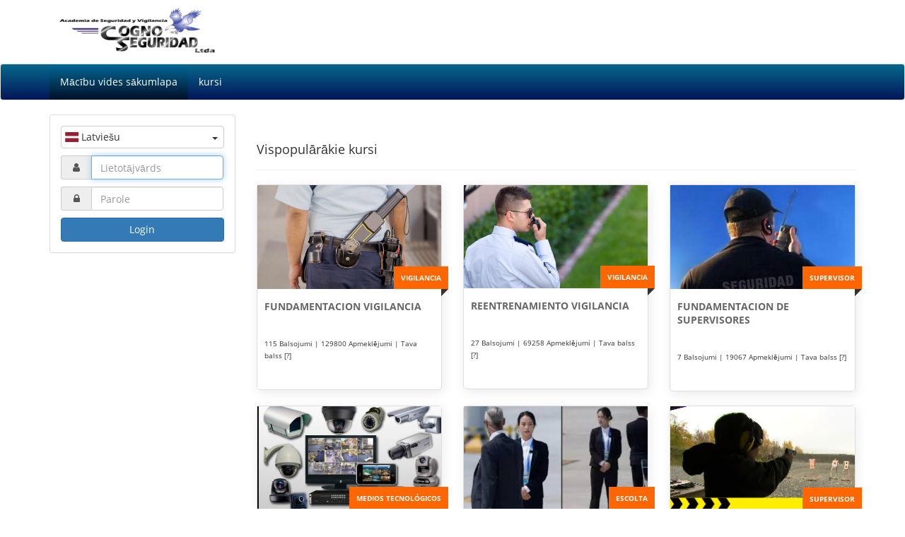

--- FILE ---
content_type: text/html; charset=UTF-8
request_url: https://e.learning.cognoseguridad.com/index.php?language=latvian
body_size: 4962
content:
<!DOCTYPE html>
<!--[if lt IE 7]> <html lang="lv" class="no-js lt-ie9 lt-ie8 lt-ie7"> <![endif]-->
<!--[if IE 7]>    <html lang="lv" class="no-js lt-ie9 lt-ie8"> <![endif]-->
<!--[if IE 8]>    <html lang="lv" class="no-js lt-ie9"> <![endif]-->
<!--[if gt IE 8]><!-->
<html lang="lv" class="no-js"> <!--<![endif]-->
<head>
    <meta charset="UTF-8" />
<link href="https://chamilo.org/chamilo-lms/" rel="help" />
<link href="https://chamilo.org/the-association/" rel="author" />
<link href="https://www.gnu.org/licenses/gpl-3.0.en.html" rel="license" />
<!-- Force latest IE rendering engine or ChromeFrame if installed -->
<!--[if IE]>
<meta http-equiv="X-UA-Compatible" content="IE=edge,chrome=1">
<![endif]-->

<link rel="icon" href="https://e.learning.cognoseguridad.com/favicon.png" type="image/png" />
<link rel="apple-touch-icon" href="https://e.learning.cognoseguridad.com/apple-touch-icon.png" />
<meta name="apple-mobile-web-app-capable" content="yes" />
<meta name="generator" content="Chamilo 1" />
<meta name="viewport" content="width=device-width, initial-scale=1.0">
<title>Academia de Seguridad y Vigilancia COGNOSEGURIDAD LTDA. - Academia de Seguridad y Vigilancia COGNOSEGURIDAD LTDA.</title>

<link href="https://e.learning.cognoseguridad.com/web/assets/fontawesome/css/font-awesome.min.css" rel="stylesheet" media="screen" type="text/css" />
<link href="https://e.learning.cognoseguridad.com/web/assets/jquery-ui/themes/smoothness/theme.css" rel="stylesheet" media="screen" type="text/css" />
<link href="https://e.learning.cognoseguridad.com/web/assets/jquery-ui/themes/smoothness/jquery-ui.min.css" rel="stylesheet" media="screen" type="text/css" />
<link href="https://e.learning.cognoseguridad.com/web/assets/mediaelement/build/mediaelementplayer.min.css" rel="stylesheet" media="screen" type="text/css" />
<link href="https://e.learning.cognoseguridad.com/web/assets/jqueryui-timepicker-addon/dist/jquery-ui-timepicker-addon.min.css" rel="stylesheet" media="screen" type="text/css" />
<link href="https://e.learning.cognoseguridad.com/web/assets/bootstrap/dist/css/bootstrap.min.css" rel="stylesheet" media="screen" type="text/css" />
<link href="https://e.learning.cognoseguridad.com/web/assets/jquery.scrollbar/jquery.scrollbar.css" rel="stylesheet" media="screen" type="text/css" />
<link href="https://e.learning.cognoseguridad.com/web/assets/bootstrap-daterangepicker/daterangepicker.css" rel="stylesheet" media="screen" type="text/css" />
<link href="https://e.learning.cognoseguridad.com/web/assets/bootstrap-select/dist/css/bootstrap-select.min.css" rel="stylesheet" media="screen" type="text/css" />
<link href="https://e.learning.cognoseguridad.com/web/assets/select2/dist/css/select2.min.css" rel="stylesheet" media="screen" type="text/css" />
<link href="https://e.learning.cognoseguridad.com/web/assets/flag-icon-css/css/flag-icon.min.css" rel="stylesheet" media="screen" type="text/css" />
<link href="https://e.learning.cognoseguridad.com/main/inc/lib/javascript/mediaelement/plugins/vrview/vrview.css" rel="stylesheet" media="screen" type="text/css" />
<link href="https://e.learning.cognoseguridad.com/main/inc/lib/javascript/chosen/chosen.css" rel="stylesheet" media="screen" type="text/css" />

<script src="https://e.learning.cognoseguridad.com/web/assets/modernizr/modernizr.js"></script>
<script src="https://e.learning.cognoseguridad.com/web/assets/jquery/dist/jquery.min.js"></script>
<script src="https://e.learning.cognoseguridad.com/web/assets/bootstrap/dist/js/bootstrap.min.js"></script>
<script src="https://e.learning.cognoseguridad.com/web/assets/jquery-ui/jquery-ui.min.js"></script>
<script src="https://e.learning.cognoseguridad.com/web/assets/jqueryui-touch-punch/jquery.ui.touch-punch.min.js"></script>
<script src="https://e.learning.cognoseguridad.com/web/assets/moment/min/moment-with-locales.js"></script>
<script src="https://e.learning.cognoseguridad.com/web/assets/bootstrap-daterangepicker/daterangepicker.js"></script>
<script src="https://e.learning.cognoseguridad.com/web/assets/jquery-timeago/jquery.timeago.js"></script>
<script src="https://e.learning.cognoseguridad.com/web/assets/mediaelement/build/mediaelement-and-player.min.js"></script>
<script src="https://e.learning.cognoseguridad.com/web/assets/jqueryui-timepicker-addon/dist/jquery-ui-timepicker-addon.min.js"></script>
<script src="https://e.learning.cognoseguridad.com/web/assets/image-map-resizer/js/imageMapResizer.min.js"></script>
<script src="https://e.learning.cognoseguridad.com/web/assets/jquery.scrollbar/jquery.scrollbar.min.js"></script>
<script src="https://e.learning.cognoseguridad.com/web/assets/readmore-js/readmore.min.js"></script>
<script src="https://e.learning.cognoseguridad.com/web/assets/bootstrap-select/dist/js/bootstrap-select.min.js"></script>
<script src="https://e.learning.cognoseguridad.com/web/assets/bootstrap-select/dist/js/i18n/defaults-lv_LV.min.js"></script>
<script src="https://e.learning.cognoseguridad.com/web/assets/select2/dist/js/select2.min.js"></script>
<script src="https://e.learning.cognoseguridad.com/web/assets/select2/dist/js/i18n/lv.js"></script>
<script src="https://e.learning.cognoseguridad.com/web/assets/js-cookie/src/js.cookie.js"></script>
<script src="https://e.learning.cognoseguridad.com/web/assets/MathJax/MathJax.js?config=TeX-MML-AM_HTMLorMML"></script>
<script src="https://e.learning.cognoseguridad.com/web/assets/jqueryui-timepicker-addon/dist/i18n/jquery-ui-timepicker-lv.js"></script>
<script src="https://e.learning.cognoseguridad.com/web/assets/jquery-ui/ui/minified/i18n/datepicker-lv.min.js"></script>
<script src="https://e.learning.cognoseguridad.com/main/inc/lib/javascript/chosen/chosen.jquery.min.js"></script>
<script src="https://e.learning.cognoseguridad.com/main/inc/lib/javascript/mediaelement/plugins/vrview/vrview.js"></script>
<script src="https://e.learning.cognoseguridad.com/main/inc/lib/javascript/mediaelement/plugins/markersrolls/markersrolls.min.js"></script>

<script>var _p = {
    "web": "https:\/\/e.learning.cognoseguridad.com\/",
    "web_url": "https:\/\/e.learning.cognoseguridad.com\/web\/",
    "web_relative": "\/",
    "web_course": "https:\/\/e.learning.cognoseguridad.com\/courses\/",
    "web_main": "https:\/\/e.learning.cognoseguridad.com\/main\/",
    "web_css": "https:\/\/e.learning.cognoseguridad.com\/web\/css\/",
    "web_css_theme": "https:\/\/e.learning.cognoseguridad.com\/web\/css\/themes\/cool_blue\/",
    "web_ajax": "https:\/\/e.learning.cognoseguridad.com\/main\/inc\/ajax\/",
    "web_img": "https:\/\/e.learning.cognoseguridad.com\/main\/img\/",
    "web_plugin": "https:\/\/e.learning.cognoseguridad.com\/plugin\/",
    "web_lib": "https:\/\/e.learning.cognoseguridad.com\/main\/inc\/lib\/",
    "web_upload": "https:\/\/e.learning.cognoseguridad.com\/app\/upload\/",
    "web_self": "\/index.php",
    "self_basename": "index.php",
    "web_query_vars": "language=latvian",
    "web_self_query_vars": "\/index.php?language=latvian",
    "web_cid_query": "",
    "web_rel_code": "\/main\/"
}</script>
                <script>
                function courseLogout() {
                }
                </script>

<script src="https://e.learning.cognoseguridad.com/web/build/main.latvian.js"></script>

<link href="https://e.learning.cognoseguridad.com/web/css/base.css" rel="stylesheet" media="screen" type="text/css" />
<link href="https://e.learning.cognoseguridad.com/web/css/themes/cool_blue/default.css" rel="stylesheet" media="screen" type="text/css" />
<link href="https://e.learning.cognoseguridad.com/web/css/editor_content.css" rel="stylesheet" media="screen" type="text/css" />

<link href="https://e.learning.cognoseguridad.com/web/css/print.css" rel="stylesheet" media="print" type="text/css" />

</head>
<body class="page_origin_">
    <!-- START MAIN -->
    <main id="main" dir="ltr" class="section-mycampus section-login">
    <noscript>Jūsu pārlūkprogrammā nav iespējots JavaScript atbalsts . Chamilo lielā mērā ir atkarīga no JavaScript, lai nodrošinātu Jūs ar dinamiskāku interfeisu. Ir iespējams, ka vairums funkciju darbosies, taču jūs nevarēsiet izmantot jaunākos uzlabojumu izmantojamību. Mēs iesakām Jums mainīt jūsu pārlūka konfigurāciju, (parasti izvēlē Edit -> Preferences) un pārlādēt šo lapu.</noscript>

            
                            <!-- START HEADER -->
                <header id="cm-header">
                    <div id="navigation" class="notification-panel">
    
    
</div>
    <!-- Topbar -->

    
<div class="container">
    <div class="row">
        <div class="col-xs-12 col-md-3">
                            <div class="key-login">
                    <a href="#login-block" id="btn-login" class="btn btn-default">
                        <img src="https://e.learning.cognoseguridad.com/main/img/icons/22/key.png" alt="key"> Pieteikties
                    </a>
                </div>
                        <div class="logo">
                <a href="https://e.learning.cognoseguridad.com/index.php"  ><img title="Academia de Seguridad y Vigilancia COGNOSEGURIDAD LTDA." class="img-responsive" id="header-logo" src="https://e.learning.cognoseguridad.com/web/css/themes/cool_blue/images/header-logo-custom1.png" alt="Academia de Seguridad y Vigilancia COGNOSEGURIDAD LTDA."  /></a>
            </div>
        </div>
        <div class="col-xs-12 col-md-9">
            <div class="row">
                <div class="col-sm-4">
                                    </div>
                <div class="col-sm-3">
                                    </div>
                <div class="col-sm-5">
                    <ol class="header-ol">
                                                <li>
                            <div class="section-notifications">
                                                            </div>
                        </li>
                        <li>
                            
                        </li>
                    </ol>
                </div>
            </div>
        </div>
    </div>
</div>

<!-- Fixed navbar -->
<nav class="navbar navbar-default">
    <div class="container">
        <div class="navbar-header">
            <button type="button" class="pull-right  navbar-toggle collapsed" data-toggle="collapse" data-target="#navbar" aria-expanded="false" aria-controls="navbar">
                <span class="sr-only">Toggle navigation</span>
                <span class="icon-bar"></span>
                <span class="icon-bar"></span>
                <span class="icon-bar"></span>
            </button>

                        <a class="navbar-brand" href="https://e.learning.cognoseguridad.com/"> <em class="fa fa-home"></em> </a>
        </div>

        <div id="navbar" class="collapse navbar-collapse">
            <ul class="nav navbar-nav">
                                                        
                                            <li class="homepage active">
                            <a href="https://e.learning.cognoseguridad.com/index.php"  title="Mācību vides sākumlapa">
                                Mācību vides sākumlapa
                            </a>
                        </li>
                                                                            
                                            <li class="catalog ">
                            <a href="https://e.learning.cognoseguridad.com/main/auth/courses.php"  title="kursi">
                                kursi
                            </a>
                        </li>
                                                </ul>
                    </div><!--/.nav-collapse -->
    </div>
</nav>
            <div class="nav-tools">
            
        </div>
                    </header>

            
            <!-- START CONTENT -->
            <section id="cm-content">
                <div class="container">
                                            <!-- TOOLS SHOW COURSE -->
                        <div id="cm-tools" class="nav-tools">
                            
                        </div>
                        <!-- END TOOLS SHOW COURSE -->
                    
                                            
                    
                            <div class="row">
        <div class="col-md-9 col-md-push-3">
            <div class="page-content">
                
                

                                    



                
                
                

                
                                                    
                
                                <section class="hot-courses">
    <div class="page-header">
        <h4>
            Vispopulārākie kursi
                    </h4>
    </div>
    <div id="list-hot-courses" class="grid-courses">
        <div class="row">
                        <div class="col-xs-12 col-sm-6 col-md-4">
            <div class="items items-hotcourse">
                <div class="image">
                                                            <a title="FUNDAMENTACION VIGILANCIA" href="https://e.learning.cognoseguridad.com/course/42/about">
                        <img src="https://e.learning.cognoseguridad.com/courses/1FUNDAMENTACIONVIGILANCIA/course-pic.png" class="img-responsive" alt="FUNDAMENTACION VIGILANCIA" />
                    </a>
                    

                                            <span class="category">VIGILANCIA</span>
                        <div class="cribbon"></div>
                                        <div class="user-actions"></div>
                </div>
                <div class="description">
                    <div class="block-title">
                                                                            <h5 class="title">
                                                                    <a title="FUNDAMENTACION VIGILANCIA" href="https://e.learning.cognoseguridad.com/course/42/about">
                                        FUNDAMENTACION VIGILANCIA
                                    </a>
                                                            </h5>
                        
                    </div>
                    <div class="ranking">
                        <div id="rating_wrapper_star_42"  ><ul id="star_42" class="star-rating">
                    <li class="current-rating" style="width:105.2125px;"></li>
                    <li><a href="javascript:void(0);" data-link="https://e.learning.cognoseguridad.com/main/inc/ajax/course.ajax.php?a=add_course_vote&course_id=42&amp;star=1" title="4.2 zvaigznes no 5" class="one-star">1</a></li>
                    <li><a href="javascript:void(0);" data-link="https://e.learning.cognoseguridad.com/main/inc/ajax/course.ajax.php?a=add_course_vote&course_id=42&amp;star=2" title="4.2 zvaigznes no 5" class="two-stars">2</a></li>
                    <li><a href="javascript:void(0);" data-link="https://e.learning.cognoseguridad.com/main/inc/ajax/course.ajax.php?a=add_course_vote&course_id=42&amp;star=3" title="4.2 zvaigznes no 5" class="three-stars">3</a></li>
                    <li><a href="javascript:void(0);" data-link="https://e.learning.cognoseguridad.com/main/inc/ajax/course.ajax.php?a=add_course_vote&course_id=42&amp;star=4" title="4.2 zvaigznes no 5" class="four-stars">4</a></li>
                    <li><a href="javascript:void(0);" data-link="https://e.learning.cognoseguridad.com/main/inc/ajax/course.ajax.php?a=add_course_vote&course_id=42&amp;star=5" title="4.2 zvaigznes no 5" class="five-stars">5</a></li>
                </ul><div id="vote_label_star_42" class="vote_label_info"  >115 Balsojumi | 129800 Apmeklējumi | Tava balss [?] </div> <span id="vote_label2_star_42"  > </span></div>
                    </div>
                    <div class="toolbar row">
                        <div class="col-sm-4">
                                                    </div>
                        <div class="col-sm-8">
                            <div class="btn-group" role="group">
                                
                                
                            </div>
                        </div>
                    </div>
                </div>
            </div>
        </div>
                <div class="col-xs-12 col-sm-6 col-md-4">
            <div class="items items-hotcourse">
                <div class="image">
                                                            <a title="REENTRENAMIENTO VIGILANCIA" href="https://e.learning.cognoseguridad.com/course/84/about">
                        <img src="https://e.learning.cognoseguridad.com/courses/RV/course-pic.png" class="img-responsive" alt="REENTRENAMIENTO VIGILANCIA" />
                    </a>
                    

                                            <span class="category">VIGILANCIA</span>
                        <div class="cribbon"></div>
                                        <div class="user-actions"></div>
                </div>
                <div class="description">
                    <div class="block-title">
                                                                            <h5 class="title">
                                                                    <a title="REENTRENAMIENTO VIGILANCIA" href="https://e.learning.cognoseguridad.com/course/84/about">
                                        REENTRENAMIENTO VIGILANCIA
                                    </a>
                                                            </h5>
                        
                    </div>
                    <div class="ranking">
                        <div id="rating_wrapper_star_84"  ><ul id="star_84" class="star-rating">
                    <li class="current-rating" style="width:105.55px;"></li>
                    <li><a href="javascript:void(0);" data-link="https://e.learning.cognoseguridad.com/main/inc/ajax/course.ajax.php?a=add_course_vote&course_id=84&amp;star=1" title="4.2 zvaigznes no 5" class="one-star">1</a></li>
                    <li><a href="javascript:void(0);" data-link="https://e.learning.cognoseguridad.com/main/inc/ajax/course.ajax.php?a=add_course_vote&course_id=84&amp;star=2" title="4.2 zvaigznes no 5" class="two-stars">2</a></li>
                    <li><a href="javascript:void(0);" data-link="https://e.learning.cognoseguridad.com/main/inc/ajax/course.ajax.php?a=add_course_vote&course_id=84&amp;star=3" title="4.2 zvaigznes no 5" class="three-stars">3</a></li>
                    <li><a href="javascript:void(0);" data-link="https://e.learning.cognoseguridad.com/main/inc/ajax/course.ajax.php?a=add_course_vote&course_id=84&amp;star=4" title="4.2 zvaigznes no 5" class="four-stars">4</a></li>
                    <li><a href="javascript:void(0);" data-link="https://e.learning.cognoseguridad.com/main/inc/ajax/course.ajax.php?a=add_course_vote&course_id=84&amp;star=5" title="4.2 zvaigznes no 5" class="five-stars">5</a></li>
                </ul><div id="vote_label_star_84" class="vote_label_info"  >27 Balsojumi | 69258 Apmeklējumi | Tava balss [?] </div> <span id="vote_label2_star_84"  > </span></div>
                    </div>
                    <div class="toolbar row">
                        <div class="col-sm-4">
                                                    </div>
                        <div class="col-sm-8">
                            <div class="btn-group" role="group">
                                
                                
                            </div>
                        </div>
                    </div>
                </div>
            </div>
        </div>
                <div class="col-xs-12 col-sm-6 col-md-4">
            <div class="items items-hotcourse">
                <div class="image">
                                                            <a title="FUNDAMENTACION DE SUPERVISORES" href="https://e.learning.cognoseguridad.com/course/39/about">
                        <img src="https://e.learning.cognoseguridad.com/courses/1FUNDAMENTACIONDESUPERVISORES/course-pic.png" class="img-responsive" alt="FUNDAMENTACION DE SUPERVISORES" />
                    </a>
                    

                                            <span class="category">SUPERVISOR</span>
                        <div class="cribbon"></div>
                                        <div class="user-actions"></div>
                </div>
                <div class="description">
                    <div class="block-title">
                                                                            <h5 class="title">
                                                                    <a title="FUNDAMENTACION DE SUPERVISORES" href="https://e.learning.cognoseguridad.com/course/39/about">
                                        FUNDAMENTACION DE SUPERVISORES
                                    </a>
                                                            </h5>
                        
                    </div>
                    <div class="ranking">
                        <div id="rating_wrapper_star_39"  ><ul id="star_39" class="star-rating">
                    <li class="current-rating" style="width:117.8625px;"></li>
                    <li><a href="javascript:void(0);" data-link="https://e.learning.cognoseguridad.com/main/inc/ajax/course.ajax.php?a=add_course_vote&course_id=39&amp;star=1" title="4.7 zvaigznes no 5" class="one-star">1</a></li>
                    <li><a href="javascript:void(0);" data-link="https://e.learning.cognoseguridad.com/main/inc/ajax/course.ajax.php?a=add_course_vote&course_id=39&amp;star=2" title="4.7 zvaigznes no 5" class="two-stars">2</a></li>
                    <li><a href="javascript:void(0);" data-link="https://e.learning.cognoseguridad.com/main/inc/ajax/course.ajax.php?a=add_course_vote&course_id=39&amp;star=3" title="4.7 zvaigznes no 5" class="three-stars">3</a></li>
                    <li><a href="javascript:void(0);" data-link="https://e.learning.cognoseguridad.com/main/inc/ajax/course.ajax.php?a=add_course_vote&course_id=39&amp;star=4" title="4.7 zvaigznes no 5" class="four-stars">4</a></li>
                    <li><a href="javascript:void(0);" data-link="https://e.learning.cognoseguridad.com/main/inc/ajax/course.ajax.php?a=add_course_vote&course_id=39&amp;star=5" title="4.7 zvaigznes no 5" class="five-stars">5</a></li>
                </ul><div id="vote_label_star_39" class="vote_label_info"  >7 Balsojumi | 19067 Apmeklējumi | Tava balss [?] </div> <span id="vote_label2_star_39"  > </span></div>
                    </div>
                    <div class="toolbar row">
                        <div class="col-sm-4">
                                                    </div>
                        <div class="col-sm-8">
                            <div class="btn-group" role="group">
                                
                                
                            </div>
                        </div>
                    </div>
                </div>
            </div>
        </div>
                <div class="col-xs-12 col-sm-6 col-md-4">
            <div class="items items-hotcourse">
                <div class="image">
                                                            <a title="FUNDAMENTACION MEDIOS TECNOLOGICOS" href="https://e.learning.cognoseguridad.com/course/41/about">
                        <img src="https://e.learning.cognoseguridad.com/courses/FUNDAMENTACIONMEDIOSTECNOLOGICOS/course-pic.png" class="img-responsive" alt="FUNDAMENTACION MEDIOS TECNOLOGICOS" />
                    </a>
                    

                                            <span class="category">MEDIOS TECNOLÓGICOS</span>
                        <div class="cribbon"></div>
                                        <div class="user-actions"></div>
                </div>
                <div class="description">
                    <div class="block-title">
                                                                            <h5 class="title">
                                                                    <a title="FUNDAMENTACION MEDIOS TECNOLOGICOS" href="https://e.learning.cognoseguridad.com/course/41/about">
                                        FUNDAMENTACION MEDIOS TECNOLOGICOS
                                    </a>
                                                            </h5>
                        
                    </div>
                    <div class="ranking">
                        <div id="rating_wrapper_star_41"  ><ul id="star_41" class="star-rating">
                    <li class="current-rating" style="width:98.6875px;"></li>
                    <li><a href="javascript:void(0);" data-link="https://e.learning.cognoseguridad.com/main/inc/ajax/course.ajax.php?a=add_course_vote&course_id=41&amp;star=1" title="3.9 zvaigznes no 5" class="one-star">1</a></li>
                    <li><a href="javascript:void(0);" data-link="https://e.learning.cognoseguridad.com/main/inc/ajax/course.ajax.php?a=add_course_vote&course_id=41&amp;star=2" title="3.9 zvaigznes no 5" class="two-stars">2</a></li>
                    <li><a href="javascript:void(0);" data-link="https://e.learning.cognoseguridad.com/main/inc/ajax/course.ajax.php?a=add_course_vote&course_id=41&amp;star=3" title="3.9 zvaigznes no 5" class="three-stars">3</a></li>
                    <li><a href="javascript:void(0);" data-link="https://e.learning.cognoseguridad.com/main/inc/ajax/course.ajax.php?a=add_course_vote&course_id=41&amp;star=4" title="3.9 zvaigznes no 5" class="four-stars">4</a></li>
                    <li><a href="javascript:void(0);" data-link="https://e.learning.cognoseguridad.com/main/inc/ajax/course.ajax.php?a=add_course_vote&course_id=41&amp;star=5" title="3.9 zvaigznes no 5" class="five-stars">5</a></li>
                </ul><div id="vote_label_star_41" class="vote_label_info"  >19 Balsojumi | 8664 Apmeklējumi | Tava balss [?] </div> <span id="vote_label2_star_41"  > </span></div>
                    </div>
                    <div class="toolbar row">
                        <div class="col-sm-4">
                                                    </div>
                        <div class="col-sm-8">
                            <div class="btn-group" role="group">
                                
                                
                            </div>
                        </div>
                    </div>
                </div>
            </div>
        </div>
                <div class="col-xs-12 col-sm-6 col-md-4">
            <div class="items items-hotcourse">
                <div class="image">
                                                            <a title="FUNDAMENTACION ESCOLTAS" href="https://e.learning.cognoseguridad.com/course/40/about">
                        <img src="https://e.learning.cognoseguridad.com/courses/1FUNDAMENTACIONESCOLTAS/course-pic.png" class="img-responsive" alt="FUNDAMENTACION ESCOLTAS" />
                    </a>
                    

                                            <span class="category">ESCOLTA</span>
                        <div class="cribbon"></div>
                                        <div class="user-actions"></div>
                </div>
                <div class="description">
                    <div class="block-title">
                                                                            <h5 class="title">
                                                                    <a title="FUNDAMENTACION ESCOLTAS" href="https://e.learning.cognoseguridad.com/course/40/about">
                                        FUNDAMENTACION ESCOLTAS
                                    </a>
                                                            </h5>
                        
                    </div>
                    <div class="ranking">
                        <div id="rating_wrapper_star_40"  ><ul id="star_40" class="star-rating">
                    <li class="current-rating" style="width:103.4125px;"></li>
                    <li><a href="javascript:void(0);" data-link="https://e.learning.cognoseguridad.com/main/inc/ajax/course.ajax.php?a=add_course_vote&course_id=40&amp;star=1" title="4.1 zvaigznes no 5" class="one-star">1</a></li>
                    <li><a href="javascript:void(0);" data-link="https://e.learning.cognoseguridad.com/main/inc/ajax/course.ajax.php?a=add_course_vote&course_id=40&amp;star=2" title="4.1 zvaigznes no 5" class="two-stars">2</a></li>
                    <li><a href="javascript:void(0);" data-link="https://e.learning.cognoseguridad.com/main/inc/ajax/course.ajax.php?a=add_course_vote&course_id=40&amp;star=3" title="4.1 zvaigznes no 5" class="three-stars">3</a></li>
                    <li><a href="javascript:void(0);" data-link="https://e.learning.cognoseguridad.com/main/inc/ajax/course.ajax.php?a=add_course_vote&course_id=40&amp;star=4" title="4.1 zvaigznes no 5" class="four-stars">4</a></li>
                    <li><a href="javascript:void(0);" data-link="https://e.learning.cognoseguridad.com/main/inc/ajax/course.ajax.php?a=add_course_vote&course_id=40&amp;star=5" title="4.1 zvaigznes no 5" class="five-stars">5</a></li>
                </ul><div id="vote_label_star_40" class="vote_label_info"  >22 Balsojumi | 62044 Apmeklējumi | Tava balss [?] </div> <span id="vote_label2_star_40"  > </span></div>
                    </div>
                    <div class="toolbar row">
                        <div class="col-sm-4">
                                                    </div>
                        <div class="col-sm-8">
                            <div class="btn-group" role="group">
                                
                                
                            </div>
                        </div>
                    </div>
                </div>
            </div>
        </div>
                <div class="col-xs-12 col-sm-6 col-md-4">
            <div class="items items-hotcourse">
                <div class="image">
                                                            <a title="REENTRENAMIENTO SUPERVISOR" href="https://e.learning.cognoseguridad.com/course/93/about">
                        <img src="https://e.learning.cognoseguridad.com/courses/0601/course-pic.png" class="img-responsive" alt="REENTRENAMIENTO SUPERVISOR" />
                    </a>
                    

                                            <span class="category">SUPERVISOR</span>
                        <div class="cribbon"></div>
                                        <div class="user-actions"></div>
                </div>
                <div class="description">
                    <div class="block-title">
                                                                            <h5 class="title">
                                                                    <a title="REENTRENAMIENTO SUPERVISOR" href="https://e.learning.cognoseguridad.com/course/93/about">
                                        REENTRENAMIENTO SUPERVISOR
                                    </a>
                                                            </h5>
                        
                    </div>
                    <div class="ranking">
                        <div id="rating_wrapper_star_93"  ><ul id="star_93" class="star-rating">
                    <li class="current-rating" style="width:100px;"></li>
                    <li><a href="javascript:void(0);" data-link="https://e.learning.cognoseguridad.com/main/inc/ajax/course.ajax.php?a=add_course_vote&course_id=93&amp;star=1" title="4 zvaigznes no 5" class="one-star">1</a></li>
                    <li><a href="javascript:void(0);" data-link="https://e.learning.cognoseguridad.com/main/inc/ajax/course.ajax.php?a=add_course_vote&course_id=93&amp;star=2" title="4 zvaigznes no 5" class="two-stars">2</a></li>
                    <li><a href="javascript:void(0);" data-link="https://e.learning.cognoseguridad.com/main/inc/ajax/course.ajax.php?a=add_course_vote&course_id=93&amp;star=3" title="4 zvaigznes no 5" class="three-stars">3</a></li>
                    <li><a href="javascript:void(0);" data-link="https://e.learning.cognoseguridad.com/main/inc/ajax/course.ajax.php?a=add_course_vote&course_id=93&amp;star=4" title="4 zvaigznes no 5" class="four-stars">4</a></li>
                    <li><a href="javascript:void(0);" data-link="https://e.learning.cognoseguridad.com/main/inc/ajax/course.ajax.php?a=add_course_vote&course_id=93&amp;star=5" title="4 zvaigznes no 5" class="five-stars">5</a></li>
                </ul><div id="vote_label_star_93" class="vote_label_info"  >1 Balsot | 1025 Apmeklējumi | Tava balss [?] </div> <span id="vote_label2_star_93"  > </span></div>
                    </div>
                    <div class="toolbar row">
                        <div class="col-sm-4">
                                                    </div>
                        <div class="col-sm-8">
                            <div class="btn-group" role="group">
                                
                                
                            </div>
                        </div>
                    </div>
                </div>
            </div>
        </div>
            </div>
    </div>
</section>
                                            </div>
        </div>
        <div class="col-md-3 col-md-pull-9">
            <div class="sidebar">
                
                            <div id="login-block" class="panel panel-default">
            <div class="panel-body">
            <div class="btn-group">
              <button type="button" class="btn btn-default dropdown-toggle" data-toggle="dropdown">
                <span class="flag-icon flag-icon-lv"></span>
                Latvie&scaron;u
                <span class="caret">
                </span>
              </button><ul class="dropdown-menu" role="menu"><li><a href="/index.php?language=bulgarian"><span class="flag-icon flag-icon-bg"></span> &#1041;&#1098;&#1083;&#1075;&#1072;&#1088;&#1089;&#1082;&#1080;</a></li><li><a href="/index.php?language=greek"><span class="flag-icon flag-icon-gr"></span> &Epsilon;&lambda;&lambda;&eta;&nu;&iota;&kappa;&#940;</a></li><li><a href="/index.php?language=indonesian"><span class="flag-icon flag-icon-id"></span> Bahasa Indonesia</a></li><li><a href="/index.php?language=bosnian"><span class="flag-icon flag-icon-ba"></span> Bosanski</a></li><li><a href="/index.php?language=german"><span class="flag-icon flag-icon-de"></span> Deutsch</a></li><li><a href="/index.php?language=english"><span class="flag-icon flag-icon-gb"></span> English</a></li><li><a href="/index.php?language=spanish"><span class="flag-icon flag-icon-es"></span> Espa&ntilde;ol</a></li><li><a href="/index.php?language=basque"><span class="flag-icon flag-icon-es"></span> Euskara</a></li><li><a href="/index.php?language=french"><span class="flag-icon flag-icon-fr"></span> Fran&ccedil;ais</a></li><li><a href="/index.php?language=galician"><span class="flag-icon flag-icon-es"></span> Galego</a></li><li><a href="/index.php?language=italian"><span class="flag-icon flag-icon-it"></span> Italiano</a></li><li><a href="/index.php?language=latvian"><span class="flag-icon flag-icon-lv"></span> Latvie&scaron;u</a></li><li><a href="/index.php?language=hungarian"><span class="flag-icon flag-icon-hu"></span> Magyar</a></li><li><a href="/index.php?language=dutch"><span class="flag-icon flag-icon-nl"></span> Nederlands</a></li><li><a href="/index.php?language=polish"><span class="flag-icon flag-icon-pl"></span> Polski</a></li><li><a href="/index.php?language=brazilian"><span class="flag-icon flag-icon-br"></span> Portugu&ecirc;s do Brasil</a></li><li><a href="/index.php?language=portuguese"><span class="flag-icon flag-icon-pt"></span> Portugu&ecirc;s europeu</a></li><li><a href="/index.php?language=slovak"><span class="flag-icon flag-icon-sk"></span> Sloven&#269;ina</a></li><li><a href="/index.php?language=slovenian"><span class="flag-icon flag-icon-si"></span> Sloven&scaron;&#269;ina</a></li><li><a href="/index.php?language=tagalog"><span class="flag-icon flag-icon-tl"></span> Tagalog</a></li></ul></div>
            
            
            <form class="form-horizontal" action="/index.php" method="post" name="formLogin" id="formLogin">
        <fieldset>
            <label for="login">Lietotājvārds</label>
                        <div class="input-group">
                            <div class="input-group-addon">
                <em class="fa fa-user fa-fw"></em>
                </div>
                            <input  id="login" autofocus="autofocus" placeholder="Lietotājvārds" class=" form-control" name="login" type="text" />
                        </div><label for="password">Parole</label>
                        <div class="input-group">
                            <div class="input-group-addon">
                <em class="fa fa-lock fa-fw"></em>
                </div>
                            <input  id="password" placeholder="Parole" class="form-control form-control" name="password" type="password" />
                        </div> 
                <button class="btn-block btn btn-primary "  name="submitAuth" type="submit" id="formLogin_submitAuth">Login</button> 	<div class="form-group">
		<div class="col-sm-offset-2 col-sm-10"><span class="form_required">*</span> <small>Šis lauciņš ir jāaizpilda obligāti</small></div>
	</div>
        </fieldset>
        <input name="_qf__formLogin" type="hidden" value="" id="formLogin__qf__formLogin" />

        </form><div></div>

            
                        </div>
        </div>
    
                
                    
                    <!-- BLOCK PROFILE -->
                    
                    <!-- BLOCK COURSE -->
                    
                    <!-- BLOCK SKILLS -->
                    
                    <!-- BLOCK WORK -->
                    
                                        
                    <!-- BLOCK NOTICE -->
                                        <!-- BLOCK HELP -->
                                        <!-- BLOCK LINKS NAVIGATION -->
                                        
                    

                                                </div>
        </div>
    </div>
                    </div>
            </section>
            <!-- END CONTENT -->

                        <!-- START FOOTER -->
            <footer class="footer">
                <div class="container">
        <section class="sub-footer">
        <div class="row">
            <div class="col-xs-12 col-md-4">
                                                            </div>
            <div class="col-xs-12 col-md-4">
                            </div>
            <div class="col-xs-12 col-md-4 text-right">
                                    <div class="administrator-name">
                        Platformas vadība : <a href="&#109;&#97;&#105;&#108;&#116;&#111;&#58;&#105;&#110;&#103;&#101;&#110;&#105;&#101;&#114;&#105;&#97;&#64;&#99;&#111;&#103;&#110;&#111;&#115;&#101;&#103;&#117;&#114;&#105;&#100;&#97;&#100;&#46;&#99;&#111;&#109;" class="clickable_email_link">Plataforma Virtual de Capacitación Academia Cognoseguridad Ltda</a>
                    </div>
                                                    <div class="software-name">
                        <a href="https://e.learning.cognoseguridad.com/" target="_blank">
                            Powered by Chamilo
                        </a>&copy; 2026
                    </div>
                                            </div>
        </div>
            </section>
</div>

            </footer>
            <!-- END FOOTER -->
            
        </main>
    <!-- END MAIN -->

    <div class="modal fade" id="global-modal" tabindex="-1" role="dialog" aria-labelledby="global-modal-title" aria-hidden="true">
    <div class="modal-dialog modal-lg">
        <div class="modal-content">
            <div class="modal-header">
                <button type="button" class="close" data-dismiss="modal" aria-label="aizvērt">
                    <span aria-hidden="true">&times;</span>
                </button>
                <h4 class="modal-title" id="global-modal-title">&nbsp;</h4>
            </div>
            <div class="modal-body" id="global-modal-body">
            </div>
        </div>
    </div>
</div>

<div class="modal fade" id="expand-image-modal" tabindex="-1" role="dialog" aria-labelledby="expand-image-modal-title" aria-hidden="true">
    <div class="modal-dialog modal-lg">
        <div class="modal-content">
            <div class="modal-header">
                <button type="button" class="close" data-dismiss="modal" aria-label="aizvērt"><span aria-hidden="true">&times;</span></button>
                <h4 class="modal-title" id="expand-image-modal-title">&nbsp;</h4>
            </div>
            <div class="modal-body">
            </div>
        </div>
    </div>
</div>

<div class="modal fade" id="confirm-delete" tabindex="-1" role="dialog" aria-labelledby="confirm-delete-title" aria-hidden="true">
    <div class="modal-dialog">
        <div class="modal-content">
            <div class="modal-header">
                <button type="button" class="close" data-dismiss="modal" aria-hidden="true">&times;</button>
                <h4 class="modal-title" id="confirm-delete-title">Dzēst</h4>
            </div>

            <div class="modal-body">
                <p class="debug-url"></p>
            </div>

            <div class="modal-footer">
                <button type="button" class="btn btn-default" data-dismiss="modal">Atcelt!</button>
                <a id="delete_item" class="btn btn-danger btn-ok">Dzēst</a>
            </div>
        </div>
    </div>
</div>
</body>
</html>

--- FILE ---
content_type: text/css
request_url: https://e.learning.cognoseguridad.com/web/css/base.css
body_size: 32183
content:
/*
    Theme Name: Chamilo Base
    URL Project: http://www.chamilo.org
    Description: Styles main base of Chamilo LMS appearance, works with Bootstrap 3.0.x
    Author:
        alex.aragon@beeznest.com
        angel.quiroz@beeznest.com
        julio.montoya@beeznest.com
        yannick.warnier@beeznest.com
    Version: 1.0
*/
/* Sticky footer styles
-------------------------------------------------- */
@font-face {
    font-family: 'Open Sans';
    font-style: normal;
    font-weight: 300;
    src: local('Open Sans Light'), local('OpenSans-Light'), url(themes/chamilo/fonts/OpenSans-Light.woff2) format('woff2'), url(themes/chamilo/fonts/OpenSans-Light.woff) format('woff');
}
@font-face {
    font-family: 'Open Sans';
    font-style: normal;
    font-weight: 400;
    src: local('Open Sans'), local('OpenSans'), url(themes/chamilo/fonts/OpenSans.woff2) format('woff2'), url(themes/chamilo/fonts/OpenSans.woff) format('woff');
}
@font-face {
    font-family: 'Open Sans';
    font-style: normal;
    font-weight: 600;
    src: local('Open Sans Semibold'), local('OpenSans-Semibold'), url(themes/chamilo/fonts/OpenSans-Semibold.woff2) format('woff2'), url(themes/chamilo/fonts/OpenSans-Semibold.woff) format('woff');
}
@font-face {
    font-family: 'Open Sans';
    font-style: normal;
    font-weight: 700;
    src: local('Open Sans Bold'), local('OpenSans-Bold'), url(themes/chamilo/fonts/OpenSans-Bold.woff2) format('woff2'), url(themes/chamilo/fonts/OpenSans-Bold.woff) format('woff');
}

html {
    position: relative;
    min-height: 100%;
}
body {
    font-family: 'Open Sans', sans-serif;
    /* Margin bottom by footer height */
    margin-bottom: 60px;
}

body > main footer.footer {
    bottom: 0;
    left: 0;
    position: absolute;
    right: 0;
}

.footer {
    bottom: 0;
    width: 100%;
    /* Set the fixed height of the footer here */
    height: auto;
    background-color: #f5f5f5;
    display: inline-flex;
    padding-bottom: 15px;
}
/* Custom page CSS
-------------------------------------------------- */
/* Not required for template or sticky footer method. */

#cm-content > .container {
    padding-bottom: 60px;
    margin-bottom: 60px;
}

body.page_origin_embeddable {
    padding-top: 10px;
}
body.page_origin_embeddable #cm-content > .container {
    margin-bottom: 0px;
    padding-bottom: 0px;
}

.footer > .container {
    padding-right: 15px;
    padding-left: 15px;
}

select {
    width: auto;
}
.header-ol{
    list-style: none;
    padding: 0;
    margin: 10px 0;
    text-align: right;
}
.header-ol li{
    display: inline-block;
}
.header-ol li a{
    padding: 0 5px;
}
/*------------------------------*/
.admin-block-version {
    font-size: 12px;
    padding: 5%;
    background-color: #FCF8E3;
    border: 1px solid #FAEBCC;
    color: #8A6D3B;
    border-radius: 5px;
    -moz-border-radius: 5px;
    -webkit-border-radius: 5px;
    text-align: justify;
}

.version-checking {
    padding: 10px;
    width: 100%;
}

.version-checking .checkbox {
    margin-left: 20px;
    text-align: left;
}

.gallery .img-gallery {
    height: 100%;
    width: 100%;
    position: absolute;
    left: 0;
    top: 0;
    border-radius: 5px;
}

.gallery .photo {
    display: block;
    padding-bottom: 100%;
    overflow: hidden;

}

.gallery .frame {
    background-color: #eeeeee;
    display: block;
    width: 100%;
}

.gallery .canvas-one {
    margin-bottom: 30px;
}

.gallery .canvas-two {
    margin-right: 30px;
    flex-shrink: 1;
    -webkit-flex-shrink: 1;
    -ms-flex-negative: 1;
    display: block;
    position: relative;
}

.popover.bottom {
    width: 320px;
}

.page-course {
    padding: 2% 3%;
}

.cursor-pointer {
    cursor: pointer;
}

.logo {
    margin: 10px 0;
}

#formLogin .input-group {
    margin-top: 10px;
    margin-bottom: 10px;
}

#formLogin .form-group small,  #formLogin .form-group .form_required {
    display: none;
}

#formLogin label {
    display: none;
}

#formLogin #QF_CAPTCHA_captcha_question {
    max-width: 100%;
    height: auto;
}

#login-block .alert {
    margin: 15px 0 5px;
}

#login-block #formLogin .form-group {
    display: none;
}

#login-block .btn-group, .btn-group-vertical {
    width: 100%;
}

#login-block .btn-group > .btn {
    width: 100%;
    text-align: left;
}

#login-block .btn-group > .btn span.caret {
    right: 8px;
    top: 15px;
    position: absolute;
}

#login-block .dropdown-menu {
    width: 100%;
}

/* links dropdown flag */
#login-block .dropdown-toggle {
    display: block;
    width: 100%;
    padding: 5px;
}

#login-block .btn-language.open .dropdown-menu {
    display: block;
}
#toolbar-admin {
    margin-bottom: 0;
    border-radius: 0;
}
.blackboard_show {
    float: left;
    position: absolute;
    border: 1px solid #000;
    width: 200px;
    border-radius: 5px;
    background-color: #000;
    z-index: 99;
    display: inline;
    color: #fff;
}

.blackboard_hide {
    display: none;
}

.section-page h3.page-header {
    font-size: 22px;
    margin-top: 5px;
}

#carousel-announcement {
    min-height: 300px;
}

#carousel-announcement .carousel-caption {
    left: 0;
    right: 0;
    bottom: auto;
    padding: 5px;
    background-color: #fff;
    position: relative;
    text-align: left;
    text-shadow: none;
    color: #666;
}

#carousel-announcement img {
    max-width: 100%;
    height: auto;
}

#carousel-announcement .carousel-control.right, #carousel-announcement .carousel-control.left {
    background-image: none;
}

#carousel-announcement .left {
    left: 0;
}

#carousel-announcement .right {
    right: 0;
}

#carousel-announcement .carousel-indicators li {
    width: 20px;
    height: 20px;
    background-color: #ddd;
    margin-right: 15px;
    position: relative;
}

#carousel-announcement .carousel-indicators .active {
    background: #2C5B8E;
}

.carousel-control {
    width: 5%;
}

.carousel-content .block-text {
    padding-left: 7%;
    padding-right: 7%;
    min-height: 300px;
}

.carousel-indicators {
    bottom: 0;
}

.form-group .freeze {
    display: inline-block;
    padding-top: 8px;
}

/* notifications help and bug */
.notification-panel {
    position: fixed;
    top: 200px;
    right: -10px;
    z-index: 9999;
    width: 73px;
}

.notification-panel div a {
    display: block;
    margin-left: 1px;
    width: 65px;
    opacity: 0.8;
    filter: progid:DXImageTransform.Microsoft.Alpha(opacity=80);
}

.notification-panel .help a {
    background-color: #879DAA;
    border: 1px solid #FFFFFF;
    display: block;
    margin-left: 50px;
    opacity: 0.8;
    width: 65px;
    padding: 6px 0 8px 6px;
    border-radius: 10px 0 0 10px;
}

.notification-panel .report a {
    background-color: #8fd400;
    border: 1px solid #FFFFFF;
    display: block;
    margin-left: 50px;
    opacity: 0.8;
    width: 65px;
    padding: 6px 0 8px 6px;
    border-radius: 10px 0 0 10px;
}

.dropdown-item.dropdown-notification:active, .dropdown-item.dropdown-notification.active {
    color: #1d1e1f;
    text-decoration: none;
    background-color: #f7f7f9;
}
.dropdown-notification:hover .notification-read {
    color: #34495E;
}
.dropdown-notification-all {
    text-align: center;
    padding-top: 5px;
    padding-bottom: 5px;
    font-style: oblique;
    background-color: #34495E;
    color: white;
}
.dropdown-notification-all:hover {
    background-color: #34495E;
    color: white;
}
.notifications-container {
    max-height: 300px;
    overflow: auto;
    margin: 0;
    list-style: none;
    padding: 0;
}
.notification-dropdown-menu {
    padding-bottom: 0;
    min-width: 350px !important;
}
.notification-img {
    width: 48px;
    display: inline-block;
    vertical-align: top;
}
.notifications-body {
    display: inline-block;
    width: 100%;
    color: #565a5c;
}
.notification-title {
    font-weight: bold;
}
.notification-read {
    margin: 0;
    height: 48px;
    vertical-align: top;
    line-height: 48px;
    padding-left: 15px;
    color: white;
    float: right;
}
.notification-date {
    text-align: left;
    color: #2980b9;
    margin: 0;
}
.notification-solo {
    margin-top: 1rem;
}
.notification-unread {
    text-decoration: none;
    background-color: #f7f7f9;
}
.notification-dropdown-menu{
    padding: 0 !important;
}
.notification-dropdown-menu .dropdown-header{
    border-bottom: 1px solid rgba(0,0,0,.15);
    padding-bottom: 1rem;
}
.notification-dropdown-menu .fw-600{
    font-weight: 600;
}
.notification-dropdown-menu .c-grey-900{
    color: #313435!important;
    font-size: 14px;
}
.notification-dropdown-menu .dropdown-notification{
    padding: 15px;
    border-bottom: 1px solid rgba(0,0,0,.0625)!important;
    font-size: 12px;
}
.notification-dropdown-menu .dropdown-notification a.link{
    margin: 0;
    width: 100%;
}
.notification-dropdown-menu .dropdown-notification a{
    display: inline-flex;
    flex-direction: row;
    flex-wrap: nowrap;
}
.notification-dropdown-menu .notification-event-text{
    margin-top: 5px;
    color: #9c9c9c;
}

.cookieUsageValidation {
    padding: 5px;
    text-align: center;
}

.toolbar-cookie {
    bottom: 0;
    position: fixed;
    z-index: 100;
    width: 100%;
}

.avatar-user .dropdown-toggle {
    padding-top: 8px;
    padding-bottom: 5px;
}

.avatar-user .img-circle {
    border: 2px solid #FFFFFF;
}

.dropdown-menu .username {
    color: #fff;
    padding-left: 9px;
}

.navbar-nav .open .dropdown-menu .user-header {
    width: 260px;
}

.navbar-nav .open .dropdown-menu .user-header .text-center .name {
    padding-bottom: 0;
    margin-bottom: 0;
}

.navbar-nav .open .dropdown-menu .user-body a {
    color: #666;
}

/* notifications help and bug */
#touch-button.btn-touch {
    background-color: #C2C2C2;
}

#touch-button.btn-touch:hover {
    background-color: #E9E9F0;
}

#touch-button.btn-touch {
    background-color: #EFEFEF;
    -webkit-border-top-right-radius: 5px;
    -webkit-border-bottom-right-radius: 5px;
    -moz-border-radius-topright: 5px;
    -moz-border-radius-bottomright: 5px;
    border-top-right-radius: 5px;
    border-bottom-right-radius: 5px;
}

#gradebook_list .centered {
    text-align: center;
    vertical-align: middle;
}

input[type=checkbox], input[type=radio] {
    margin: 3px 0 0;
}

thead input[type=checkbox], thead input[type=radio] {
    margin: 0px 0 0;
}

.ui-jqgrid-btable input[type=checkbox] {
    margin-top: 4px;
}

.prerequisites input[type=radio] {
    height: 12px;
}

#gradebook_list .centered .badge-group {
    width: auto;
}

#breadcrumb-bar #view_as_link {
    padding-top: 7px;
    margin-right: 10px;
}

.button-load {
    background: url("../../main/img/icons/64/file_upload.png") no-repeat center 20px;
    padding-top: 70px;
}

.radio.learnpath img {
    margin-right: 5px;
}

#results .file_upload_highlight {
    background: #F4D364;
}

.work-action, .work-date, .work-title {
    text-align: center;
}

.work-name {
    padding-left: 10px;
}

.file_upload {
    position: relative;
}

.work_correction_file_upload .button-load {
    position: relative;
    font-size: 10px;
    font-weight: normal;
    width: 100%;
    padding-top: 5px;
    background: none;
}

.file_upload_small {
    border: 1px solid #AFDDE9;
    background: #D4E6F0;
    width: 100%;
    border-radius: 5px;
    padding-bottom: 5px;
}

.work_correction_file_upload {
    margin-bottom: 5px;
    margin-top: 5px;
}

.work_correction_file_upload.hover {
    background: lawngreen;
}

.file_upload input {
    position: absolute;
}

#results .jqgrid_whitespace .date-time {
    font-size: 12px;
    color: #666666;
    text-align: center;
}

.list-work-results {
    margin-top: 20px;
}

.impress-content {
    position: relative;
    width: 100%;
    height: 618px;
}

.impress-title {
    position: absolute;
    top: 40%;
    left: 0;
    text-align: center;
    width: 100%;
}

.impress-content iframe {
    width: 100%;
    height: 582px;
}

.impress-title h1 {
    font-size: 35px;
}

/* SESSION CATALOG*/
.session-group .padding-clear {
    padding-top: 5px;
    padding-bottom: 10px;
}

.session-group .border-info {
    /*border-bottom: 1px solid #ccc;*/
    padding-bottom: 5px;
}

.session-group .buttom-subscribed {
    padding-top: .5em;
    padding-bottom: .5em;
}

.session-group .time {
    font-size: 12px;
}

.session-group .accordion-heading {
    background-color: #D2E7F3;
}

.session-group .accordion-group {
    border: 1px solid #B7D7EF;
}

.session-group .accordion-inner {
    border-top: 1px solid #B7D7EF;
    background-color: #FFFFFF;
}

.buttom-subscribed .btn {
    font-size: 12px;
    padding: 5px 10px;
}

.buttom-subscribed .btn.btn-primary {
    background-color: #EF3E3E;
    border: none;
}

.buttom-subscribed .btn.btn-primary:hover {
    background-color: #CE2121;
}

.session-group .items-session {
    list-style: none;
    padding: 0;
    margin: 0;
}

.session-group .items-session li {
    padding-bottom: 5px;
}

.formw input[type="checkbox"], .formw input[type="radio"] {
    margin-right: 5px;
    margin-top: 2px;
}
.checkbox_send_notification{
    margin-bottom: 10px;
}
/* end chamilo forms fixes */

.actions {
    background: #ffffff;
    border: 1px solid #dddddd;
    padding: 10px;
    border-radius: 4px;
    -moz-border-radius: 4px;
    -webkit-border-radius: 4px;
    box-shadow: 0 1px 1px rgba(0, 0, 0, 0.05);
    margin-bottom: 20px;
}

[dir=rtl] .actions {
    /*background: #efefef;
    border: 1px solid #ccc;
    margin-bottom: 11px;
    padding: 2px 2px 2px 14px;
    vertical-align: middle;
    float: right;*/
}

.actions .actions-pagination {
    float: right;
    margin-top: 2px;
}

.actions .actions-pagination * {
    display: inline-block;
    float: none;
    margin: 0;
    padding: 0;
}

.actions .actions-pagination img {
    margin: 6px;
    padding: 0;
}

.actions form {
    margin-bottom: 0;
}

.actions fieldset {
    margin-top: 0;
}

.muted {
    color: #999999 !important;
}

.actions .btn-default {
    padding: 6px;
    border: 1px solid #DDD
}

.actions a {
    text-decoration: none;
    margin-right: 10px;
}

.actions a:hover {
    text-decoration: none;
}

.actions div.text-right {
    text-align: left;
}

.actions img {
    padding: 3px;
    border: 1px solid #dcdcdc;
    border-radius: 5px;
    background: #ffffff; /* Old browsers */
}

.actions img:hover {
    background: #ededed; /* Old browsers */
}

.actions .btn-toolbar {
    border: 1px solid #dcdcdc;
    border-radius: 5px;
    display: inline-block;
    padding-left: 5px;
    padding-right: 5px;
    margin: 0 0 0 5px;
    background: #ffffff; /* Old browsers */
}

.actions .btn-toolbar:hover {
    background: #ededed; /* Old browsers */
}

.actions .btn-toolbar img {
    background: none;
    border: none;
}

.actions form {
    margin-right: 10px;
    vertical-align: middle;
}

.actions fieldset {
    margin-top: 0;
}

.separate-action {
    padding-top: 10px;
    padding-bottom: 10px;
}

.control-course {
    padding-top: 10px;
    padding-bottom: 10px;
}

.select-list-ajax {
    padding: 10px;
}

.resize_font {
    display: inline-block;
    width: 100%;
    text-align: right;
}

.resize_font .btn {
    padding: 5px 8px;
}

.decrease_font .fa {
    font-size: 9px;
}

.reset_font .fa {
    font-size: 12px;
}

.increase_font .fa {
    font-size: 16px;
}

#exercise-description.panel-default {
    border: 1px solid #DDD;
}

#exercise-description .panel-heading a span {
    margin-left: 25px;
}

#exercise-description .panel-heading a {
    background: url("../../main/img/icons/22/arrow-up-collapse.png") no-repeat left center;
}

#exercise-description .panel-heading a.collapsed {
    background: url("../../main/img/icons/22/arrow-down-collapse.png") no-repeat left center;
}

/* REPORTS */
.panel-default.panel-view {
    border: 1px solid #e4e4e4;
    box-shadow: 0 2px 2px rgba(204, 197, 185, 0.5);
}

.card {
    border-radius: 6px;
    box-shadow: 0 2px 2px rgba(204, 197, 185, 0.5);
    background-color: #FFFFFF;
    color: #252422;
    margin-bottom: 20px;
    border: 1px solid #e4e4e4;
}

.card-body{
    padding: .5em 1em;
    position: relative;
    width: 100%;
}
.card-body .stat-widget-five{
    min-height: 60px;
}
.card-body .stat-widget-five .stat-icon{
    font-size: 35px;
    line-height: 35px;
    position: absolute;
    left: 30px;
    top: 20px;
}
.card-body .stat-widget-five .stat-icon .active-icon{
    position: absolute;
    top: 15px;
    bottom: 0;
    left: -9px;
}
.card-body .stat-content{
    margin-left: 70px;
}
.card-body .stat-content .text-left{
    display: inline-block;
}
.card-body .stat-widget-five .stat-text {
    color: #455a64;
    font-size: 16px;
}
.card-body .stat-widget-five .stat-heading {
    color: #99abb4;
    font-size: 12px;
}
.box-widget .card-body .stat-widget-five{
    min-height: 45px;
    text-align: center;
    font-size:20px;
}
.box-widget .card-body .stat-widget-five .box-name{
    font-size: 12px;
    color: #666;
}
.box-widget .card-body .stat-widget-five span.date{
    font-size: 14px;
    display: inline-block;
    text-overflow: ellipsis;
    white-space: nowrap;
    overflow: hidden;
    width: 158px;
}
.box-widget .card-body{
    padding: 2px;
    background: #f5f5f5;
    color: #000;
}

.card .content {
    padding: 15px 15px 10px 15px;
}

.card .icon-big {
    font-size: 2.5em;
    min-height: 64px;
}

.card .numbers {
    text-align: left;
}

.card .numbers h2 {
    font-size: 3.2em;
    margin-top: 10px;
    color: #666666;
}

.card .icon-big {
    width: 65px;
    height: 65px;
    border-radius: 50%;
    text-align: center;
    vertical-align: middle;
    margin-left: 25px;
}

.card .icon-student {
    background: #f1c435;
}

.card .icon-studentboss {
    background: #4b73eb;
}

.card .icon-teachers {
    background: #50bbc1;
}

.card .icon-humanresources {
    background: #68ceeb;
}

.card .icon-big i {
    line-height: 66px;
    color: #fff;
}

.card .card-title {
    text-align: center;
    font-size: 12px;
    padding-bottom: 10px;
    padding-top: 10px;
    display: inline-block;
    width: 100%;
}

.card .card-title a {
    font-weight: bold;
}

.panel-view {
    padding: 20px;
    text-align: center;
}

.easypiechart {
    position: relative;
    text-align: center;
    width: 120px;
    height: 120px;
    margin: 20px auto 10px auto;
}
.section-title{
    padding-bottom: 1rem;
    border-bottom: 1px solid #cdcdcd;
    font-weight: bold;
    margin-bottom: 2rem;
}
#easypiechart-blue .percent {
    color: #30a5ff;
}

#easypiechart-teal .percent {
    color: #1ebfae;
}

#easypiechart-orange .percent {
    color: #ffb53e;
}

#easypiechart-red .percent {
    color: #ef4040;
}

.easypiechart .percent {
    display: block;
    position: absolute;
    font-size: 26px;
    top: 38px;
    width: 120px;
}

.easypiechart-link {
    padding-bottom: 5px;
    padding-top: 5px;
    display: inline-block;
    width: 100%;
}

.item-report {
    text-align: center;
    min-height: 200px;
}

.item-report .panel-default {
    background-color: #ededed;
    border: 1px solid #e4e4e4;
    box-shadow: 0 2px 2px rgba(204, 197, 185, 0.5);
}

.item-report .item-report-number {
    font-size: 35px;
    font-weight: bold;
    color: #666666;
}

/*****************************************************
 *              AGENDA                               *
 *****************************************************/
#agenda {
    width: 100%;
    margin: 0 auto;
    border: 1px solid #bbb;
    border-collapse: collapse;
}
.file-upload-event{
    margin-top: 1rem;
}
.file-upload-event label{
    font-weight: normal;
    margin-top: 1rem;
}
.file-upload-event .form-control {
    margin-bottom: 1rem;
}
.agenda_month_divider {
    background-color: #dcdcdc;
    font-weight: bold;
    font-size: 12px;
    color: #666;
    text-align: center;
}

#agenda .title a {
    color: #fff;
}

#agenda .agendaitem {
    font-size: 12px;
}

#smallcalendar .title {
    background-color: #dcdcdc;
    font-weight: bold;
    padding: 5px;
    color: #666;
    text-align: center;
    font-size: 11px;
}

#smallcalendar .title a {
    color: #666;
}

#agenda_select {
    list-style: none;
    border: 0 solid green;
    margin: 30px 0 0 0;
    padding: 0 0 0 10px;
}

#simple-dialog-form {
    font-size: 12px;
}

#simple-dialog-form .control-label {
    padding-top: 0;
}

.agenda_day {
    float: left;
    color: #666666;
    line-height: 16px;
    overflow: hidden;
    margin-bottom: 5px;
}

.agenda-title {
    font-size: 20px;
}

.days_today {
    background-color: #E8E8E8;
}

.days_today .agenda_day {
    float: left;
    width: 100%;
    color: #000;
    line-height: 16px;
    overflow: hidden;
    margin-bottom: 5px;
}

#agenda_list th {
    background-color: #F2F2F2;
}

#agenda_list .days_week {
    height: 100px;
}

/* ---------------------------------------------------
    styles for the mini agenda
-----------------------------------------------------*/
#smallcalendar {
    width: 100%;
    margin: 0 auto;
    border: 1px solid #fff;
    border-collapse: collapse;
}

#smallcalendar .weekdays {
    background-color: #dcdcdc;
    text-align: center;
    font-size: 9px;
    font-weight: bold;
    border: 1px solid #fff;
    border-collapse: collapse;
}

#smallcalendar .days_week {
    background-color: #f5f5f5;
    text-align: center;
    font-size: 9px;
    border-collapse: collapse;
}

#smallcalendar .days_weekend {
    background-color: #e6e6e6;
    text-align: center;
    font-size: 9px;
    border: 1px solid #fff;
    border-collapse: collapse;
}

#smallcalendar .days_today {
    width: 12%;
    text-align: center;
    font-size: 9px;
    border: 1px solid #FA8500;
    border-collapse: collapse;
    background-color: #FFCA8D;
}

#smallcalendar tbody tr td {
    padding: 5px;
}

/* ---------------------------------------------------
    styles for the personal agenda
-----------------------------------------------------*/
.personal_agenda {
    color: #008000;
}

.personal_agenda a:link, .personal_agenda a:visited {
    color: #008000;
}

a.personal_agenda:link, a.personal_agenda:visited {
    color: #008000;
}

.personal_agenda a:hover, .personal_agenda a:hover {
    color: #666666;
}

a.personal_agenda:hover, a.personal_agenda:hover {
    color: #666666;
}

.myagendatoday {
    background-color: #FFCA8D;
    border-collapse: collapse;
    font-family: verdana, arial, helvetica, sans-serif;
    color: #CC3300;
    font-weight: bold;
}

.rounded_div_agenda {
    background: none repeat scroll 0 0 #FFFFFF;
    float: left;
    height: auto;
    margin: 2px 4px 5px;
    padding: 8px;
    width: 100%;
}

/* -------------- DOCUMENT --------------*/
#document_quota {
    margin: 15px;
    font-weight: bold;
    color: #006633;
    text-align: center;
}

/* Message and Social  */

.online_grid_item {
    float: left;
    margin: 10px;
    width: 100%;
}

.online_grid_element_0 {
    display: inline;
    float: left;
    height: 100px;
    overflow: hidden;
    width: 100px;
}

.online_grid_element_1, .online_grid_element_2 {
    font-size: 13px;
    float: left;
    margin: 25px 0 0 10px;
    width: 70%;
}

/* input values to crop the image: top, right, bottom, left */

.social-home-users-online {
    width: 200px;
    margin: -28px 0 0 -50px;
}

.social-home-anonymous-online {
    width: 200px;
}

.social-thumbnail {
    padding: 0;
}

.social-title {
    font-size: 18px;
    font-family: helvetica, arial, sans-serif;
    color: #000;
}

.social-description {
    padding: 8px;
    color: #000;
}

.social-image {
    max-height: 300px;
}

.social-post-answers {
    padding-right: 0;
    padding-left: 0;
}

.social-host p {
    padding: 10px;
    margin-top: 5px;
    margin-bottom: 5px;
    line-height: 22px;
    color: #999;
}

.menulist {
    margin: 0;
    padding: 0;
}

.menulist li {
    display: inline-block;
    width: 100%;
    list-style: none;
    border-bottom: 1px solid #DDDDDD;
    padding-bottom: 5px;
    padding-top: 5px;
}

.menulist li:last-child {
    border-bottom: none;
}

#profile .control-group .controls .files-production {
    padding: 5px 25px;
    border-radius: 10px;
    background-color: #F1F3F5;
    border: 1px solid #EAEBED;
}

#productions {
    list-style: none;
}

#productions li {
    list-style: none;
    padding-top: 3px;
    padding-bottom: 3px;
}

.production-no-padding > .files-production > ul {
    padding-left: 0px;
}

#sn-extra-information .list-group-item {
    padding: 5px 10px;
    border: none;
}

/* Breadcrumb */
.breadcrumb{
    margin-bottom: 10px;
}

.breadcrumb li a img {
    float: left;
    padding-right: 5px;
    margin-top: 2px;
}

/* ATTENDANCE */
div.attendance-calendar-add div.row div.formw, div.attendance-calendar-edit div.row div.formw {
    float: left;
    display: inline;
    width: auto;
    overflow: hidden;
    margin-right: 2px;
    margin-top: 5px;
}

.attendance-calendar-add div.row {
    display: inline;
}

.attendance-calendar-edit div.row {
    display: inline;
}

.attendance-calendar-row {
    padding: 5px;
}

.attendance-calendar-table .check {
    text-align: center;
}

.date-attendance {
    color: #666;
    text-align: center;
    font-size: 12px;
    width: 150px;
    margin: auto;
}

.date-attendance .blue {
    color: #2E75A3;
}

.date-attendance .grey {
    color: #666;
}

.tableFloatingHeaderOriginal {
    font-size: 12px;
    height: 64px;
}

.promoted_post{
    background: #f1fff1;
    border-color: #9bd6b8;
}
.promoted_post .msg-content div{
    border-bottom: 1px solid #9bd6b8;
}

/**********************************************
 *  MESSAGE TOOL                           *
 **********************************************/

#inbox-wrapper {
    width: 100%;
}

#inbox-menu {
    width: 150px;
    float: left;
    margin-right: 10px;
}

#inbox-menu ul {
    margin: 0;
    padding: 0;
}

#inbox-menu ul li {
    padding: 2px 0;
}

.message-topic {
    padding: 15px;
    border-radius: 5px;
    display: inline-block;
    border: 1px solid #ECF0F1;
    box-shadow: 0 1px 1px rgba(0, 0, 0, 0.05);
    width: 100%;
}

.message-topic .avatar-author,
.message-post .avatar-author {
    text-align: center;
}

.message-topic .avatar-author .img-responsive,
.message-post .avatar-author .img-responsive {
    display: initial;
}

.message-topic h4 {
    font-weight: bold;
}

.thread-body {
    padding-bottom: 20px;
    padding-top: 20px;
}

.message-post {
    border: 1px solid #ECF0F1;
    margin-bottom: 15px;
    border-radius: 5px;
    padding: 15px;
    box-shadow: 0 1px 1px rgba(0, 0, 0, 0.05);
}

.message_view_table {
    background-color: #dbeaf5;
    border: 0;
    border-collapse: collapse;
    width: 100%;
}

.message_view_table th {
    padding-right: 12px;
    border: 1px solid gray;
    background-color: #f0f0f0;
}

.message-select-box {
    float: left;
    display: inline;
    position: absolute;
    margin-top: 23px;
    margin-left: 20px;
}

.message-content .date {
    font-size: 12px;
}

.message-content .username {
    font-size: 14px;
    font-weight: bold;
}

.message-content .message {
    line-height: 22px;
}

/* styles from the my.profile.php file */
.message-content .message-delete {
    position: absolute;
    top: 10px;
    right: 10px;
    cursor: pointer;
}

.message-content-internal {
    display: inline;
    margin: 20px auto;
    background: #F5E38E;
    border: 2px solid #EBCA4F;
    padding: 10px;
    width: 100px;
    position: relative;
    margin-top: 150px;
    margin-right: -100px;
}

.message-title {
    font-size: 12px;
}

.message-body {
    padding: 0 0 11px;
    color: #333;
    font-size: 100%;
}

.message-link {
    color: #ff8400;
}

.message-view {
    float: right;
    margin: 20px auto;
    background: #F5E38E;
    border: 2px solid #EBCA4F;
    padding: 10px;
    width: 100px;
    position: relative;
    margin-top: 115px;
    margin-right: -100px;
}

.message-content-table {
    background-color: white;
    border: 1px solid black;
    position: absolute;
    width: 200px;
    height: 60px;
    z-index: 3;
    visibility: hidden;
    top: 85px;
    left: 10px;
    margin: 0;
    padding: 0;
}

#message {
    margin: 0 auto;
    text-align: center;
}

#message select {
    margin: 10px 0;
    width: 220px;
}

#message textarea {
    margin: 10px 0;
}

#message td {
    padding: 4px;
}

.message-top-title {
    float: left;
    margin-top: 1px;
    margin-bottom: 1px;
    background-color: #F2F2F2;
    width: 600px;
    border-bottom: 1px solid #CCCCCC;
    margin-left: 5px;
}

.message-bottom-title {
    height: 22px;
    float: left;
    margin-top: 1px;
    margin-bottom: 1px;
    background-color: #F2F2F2;
    width: 600px;
    border-bottom: 1px solid #CCCCCC;
}

.message-content-body-left {
    float: left;
    width: 30%;
}

.message-content-body-right {
    float: right;
    text-align: left;
    width: 60%;
}

.message-body-title {
    float: right;
    margin-top: 1px;
    margin-bottom: 5px;
    border-bottom: 1px solid #CCCCCC;
    border-collapse: collapse;
}

.message-image-info {
    float: left;
    margin: 10px;
    text-align: left;
}

.message-content-body-right dd {
    color: #333399;
    border-bottom: 1px solid #CCCCCC;
    height: 20px;
    text-decoration: none;
    outline-style: none;
    background: #ffffff;
}

a.unread {
    font-weight: bold;
}

.cropCanvas > img {
    max-width: 300px;
    max-height: 200px;
}

/*SOCIAL TOOL*/

.clip-wrapper {
    position: relative;
    width: 100px;
    height: 100px;
    top: -1px;
    left: -1px;
}

.clip_vertical {
    position: absolute;
    clip: rect(0px 218px 185px 0px);
    top: -50px;
    left: -32px;
    -webkit-transform: scale(0.6);
    -moz-transform: scale(0.6);
    -o-transform: scale(0.6);
}

.clip_horizontal {
    position: absolute;
    clip: rect(0px 218px 155px 0px);
    top: -25px;
    left: -48px;
    -webkit-transform: scale(0.6);
    -moz-transform: scale(0.6);
    -o-transform: scale(0.6);
}

.social-plugin-item {
    float: left;
    width: 50%;
    background-color: #ccc;
    margin: 0;
}

#social-plugins {
    float: left;
    background-color: #f00;
    width: 100%;
    margin: 0;
    padding: 2px;
}

.box_shared_profile_group_title {
    border-bottom: 1pt dotted #000;
    padding: 5px;
    vertical-align: middle;
    font-size: 12pt;
    font-weight: bold;
    margin-bottom: 5px
}

.box_shared_profile_group_description {
    height: 100px;
    margin-left: 65px;
}

.box_shared_profile_group_image {
    height: 80px;
    width: 60px;
    float: left;
}

.box_shared_profile_group_actions {
    text-align: right;
}

/* BIG TOOLS COURSE */
.title-tools {
    font-weight: bold;
}

#course_tools .big_icon {
    padding: 10px;
    text-align: center;
}

#course_tools .content {
    text-align: center;
    margin-bottom: 20px;
    margin-top: 10px;
    width: 100%;
    height: 50px;
    text-overflow: ellipsis;
    white-space: nowrap;
    overflow: hidden;
}

#course_tools .content:hover {
    width: auto;
    white-space: initial;
    overflow: visible;
    cursor: pointer;
}

.course-tool .make_visible_and_invisible img {
    margin-top: -3px;
    margin-right: 5px;
}

.big_icon img {
    padding: 5px;
    border-radius: 10px;
    box-shadow: 0 4px 8px #C8C8C8;
    border: 1px solid #e6e6e6;
}

.big_icon img:hover {
    box-shadow: 0 4px 18px #C8C8C8;
}

.courseadminview .big_icon a {
    font-size: 12px;
}

/* Fixes the administration block section */
.admin_section div {
    margin: 5px 0 14px 25px;
}

.rounded_div {
    background: none repeat scroll 0 0 #FFFFFF;
    border: 1px solid #E5E5E5;
    border-radius: 11px;
    box-shadow: 0 4px 18px #C8C8C8;
    float: left;
    height: auto;
    margin: 10px 8px 15px 15px;
    padding: 18px;
}

/* Makes the course elements more readable */
.session_course_item {
    padding: 6px 0 6px 5px;
}

#lp_overview .thumbnail {
    text-align: center;
}

.lp_resource {
    list-style: none;
    margin: 0;
    float: left;
    width: 100%;
}

.lp_resource_element, .lp_resource_element_no_link {
    border: 1px solid #DDDDDD;
    color: #444444;
    cursor: pointer;
    text-decoration: none;
    margin: 5px;
    padding: 5px 10px;
    list-style: none;
    border-radius: 5px;
}

.lp_resource_element:hover {
    background-color: #E6E6E6;
}

.lp_resource_element_new a {
    font-size: 14px;
}

.doc_resource {
    margin: 6px;
}

table.lp_build td.tree {
    border: none;
}

#resource_tab {
    min-height: 380px;
}

div.system_announcement {
    background-color: #EEEEEE;
}

.RequirementHeading, .RequirementText, .RequirementContent {
    margin-top: 12px;
    line-height: 18px;
    margin-bottom: 20px;
}

#toolshortcuts_horizontal {
    padding: 0 20px 2px 0;
    clear: right;
    margin-left: auto;
    margin-right: auto;
    text-align: right;
    width: 98%;
}

#toolshortcuts_vertical {
    padding: 0 0 2px 0;
    clear: right;
    margin-left: auto;
    margin-right: auto;
    text-align: right;
    width: 40px;
}

div.admin_section {
    min-height: 260px;
}

.admin_section li {
    padding: 2px 0 2px;
}

div.admin_section h4 {
    font-size: 16px;
    letter-spacing: -1px;
}

#courseintro_empty {
    float: right;
    margin: 2px auto;
    padding: 0;
}

.profile_grid_container {
    width: 100%;
}

.profile_grid_item {
    border: 1px dotted #CCCCCC;
    float: left;
    height: 90px;
    margin: 5px;
    padding: 5px;
    width: 270px;
}

.profile_grid_element_0 {
    width: 100px;
    float: left;
    text-align: center;
    margin-bottom: 5px;
}

.profile_grid_element_1 {
    width: 170px;
    float: left;
    text-align: left;
    margin-bottom: 1px;
}

#profile .picture-form {
    width: 350px;
}

/* pagination grid sortable */
.sub_header {
    width: 100%
}

.grid_selectbox {
    float: left;
    width: 35%
}

.grid_title {
    float: left;
    width: 30%;
    text-align: center
}

.grid_nav {
    float: left;
    width: 35%;
    text-align: right
}

/* Groups boxes */
.toolbar-groups {
    margin-bottom: 30px;
}

.group_invitation_grid_container {
    width: 100%;
}

.group_invitation_grid_item {
    border: 1px dotted #CCCCCC;
    float: left;
    height: 85px;
    margin: 8px;
    padding: 5px;
    width: 300px;
}

.group_invitation_grid_element_0 {
    width: 100px;
    float: left;
    text-align: center;
    margin-bottom: 5px;
}

.group_invitation_grid_element_1 {
    width: 100px;
    float: left;
    text-align: left;
    margin-bottom: 5px;
}

.group_invitation_grid_element_2 {
    width: 150px;
    float: left;
}

/* home group boxes */

.home_group_grid_container {
    margin-bottom: 70px;
    height: 65px;
}

.home_group_grid_element_1 {
    font-family: Verdana, Geneva, sans-serif;
    font-size: 12px;
    color: #686868;
    font-weight: bold;
    margin: 2px;
    padding: 2px;
}

.home_group_grid_element_2 {
    float: right;
    width: 80%;
    height: 45px;
    font-family: Verdana, Geneva, sans-serif;
    font-size: 12px;
    color: #666666;
}

/*INVITATION IN PROFILE*/

.invitation_profile_grid_container {
    width: 100%;
}

.invitation_profile_grid_item {
    float: left;
    height: 110px;
    margin: 5px;
    padding: 5px;
    width: 100px;
}

.invitation_profile_grid_element_0 {
    width: 100px;
    float: left;
    text-align: center;
    margin-bottom: 5px;
}

.invitation_profile_grid_element_2 {
    width: 100px;
    float: left;
    text-align: center;
    font-size: 12px;
}

/* User boxes */
.search_users_grid_container {
    width: 100%;
}

.search_users_grid_item {
    width: 400px;
    height: 90px;
    border: 1px dotted #ccc;
    float: left;
    padding: 5px;
    margin: 8px;
}

.search_users_grid_element_0 {
    width: 100px;
    float: left;
    text-align: center;
    margin-bottom: 5px;
}

.search_users_grid_element_1 {
    width: 100px;
    float: left;
    text-align: center;
    margin-bottom: 5px;
}

.search_users_grid_element_2 {
    width: 150px;
    float: left;
}

.search_users_grid_selectbox {
    width: 50%;
    float: left;
}

.search_users_grid_title {
    width: 30%;
    float: left;
}

.search_users_grid_nav {
    float: right;
}

/*WAITING USER*/
.waiting_user_grid_container {
    width: 100%;
}

.waiting_user_grid_item {
    width: 500px;
    height: 120px;
    border: 1px dotted #ccc;
    float: left;
    padding: 5px;
    margin: 5px;
}

.waiting_user_grid_element_0 {
    width: 100px;
    height: 90px;
    float: left;
    text-align: center;
    margin-bottom: 5px;
    padding-top: 15px;
}

.waiting_user_grid_element_1 {
    width: 400px;
    float: left;
    text-align: left;
    margin-bottom: 5px
}

.waiting_user_grid_element_2 {
    width: 400px;
    float: left;
    text-align: justify;
    margin-bottom: 5px
}

.waiting_user_grid_element_5 {
    width: 100%;
    text-align: left;
}

.waiting_user_grid_element_6 {
    width: 100%;
    text-align: left;
}

/*LIST MEMBERS*/
.list_members_grid_container {
    width: 100%;
}

.list_members_grid_item {
    width: 110px;
    height: 165px;
    border: 1px dotted #ccc;
    float: left;
    padding: 5px;
    margin: 8px;
}

.list_members_grid_element_0 {
    width: 100px;
    float: left;
    text-align: center;
    margin-bottom: 5px;
}

.list_members_grid_element_0 img {
    width: 50px;
    height: 50px;
    border: 3px solid #E6E6E6;
}

.list_members_grid_element_2 {
    width: 100px;
    float: left;
    text-align: center;
    margin-bottom: 5px;
}

.list_members_grid_element_3 {
    width: 100px;
    float: left;
    text-align: center;
    margin-bottom: 5px;
}

.list_members_grid_element_5 {
    width: 100%;
    text-align: center;
}

/*SEARCH USER*/
.search_user_grid_container {
    width: 100%;
}

.search_user_grid_item {
    width: 100px;
    height: 100px;
    border: 1px dotted #ccc;
    float: left;
    padding: 5px;
    margin: 5px;
    overflow: hidden;
}

.search_user_grid_element_0 {
    width: 100px;
    float: left;
    text-align: center;
    margin-bottom: 5px;
}

.search_user_grid_element_0 img {
    width: 50px;
    height: 50px;
    border: 2px solid #E6E6E6;
}

.search_user_grid_element_1 {
    width: 100%;
    text-align: center;
}

.search_user_grid_element_2 {
    width: 100%;
    text-align: center;
}

.search_user_grid_element_3 {
    width: 100%;
    text-align: center;
}

/*SEARCH GROUP*/
.search_group_grid_item {
    float: left;
    width: 345px;
    height: 165px;
    margin-top: 20px;
}

.search_group_grid_container {
    margin-top: 0;
}

.search_group_grid_element_1 {
    width: 330px;
    height: 165px;
    padding-left: 10px;
    padding-right: 10px;
    background-repeat: repeat-y;
    overflow: hidden;
}

#lp_item_list {
    margin: 0;
    padding: 0;
}

#lp_item_list, #lp_item_list li {
    list-style-type: none;
    /* float:left;*/
}

#lp_item_list .active {
    border: 2px dotted #BDB76B;
}

#lp_item_list li{
    border-bottom: 1px solid #dddddd;
    width: 100%;
    margin-bottom: 5px;
    margin-top: 5px;
}

#lp_item_list li:last-child{
    border-bottom: none;
}

#lp_item_list .item_data {
    padding: .5em;
}

#lp_item_list .item_data span {
    margin-left: 5px;
}

.item_data .button_actions {
    display: none;
    margin: 5px 0;
}

.item_data:hover .button_actions {
    display: block;
    padding-top: 5px;
}

#lp_item_list .item {
    border: none;
}

#lp_item_list .empty {
    height: 5px;
}

#lp_item_list .ui-state-highlight {
    height: 25px;
    background: #EEEEEE;
    border-radius: 5px;
    border: 1px dashed #B0B0B0
}

#question_list .header_operations {
    margin-bottom: 5px;
    clear: both;
    background: #F5F5F5;
    padding: 2px;
}

#question_list .header_operations:hover {
    background: #FFEEAA;
    border-color: #FFDE57;
}

#question_list .header_operations .table {
    margin: 0;
}

#question_list .header_operations.ui-state-focus {
    background: #D9EDF7;
    border-color: #bce8f1;
}

#question_list .question-list-description-block .question_options .radio {
    min-height: 0;
    margin-left: 30px;
    margin-top: 0;
}

#question_list .question-list-description-block .question_options .radio p {
    padding: 5px 0 0 0;
    margin: 0;
}

#question_list .question-list-description-block .lead {
    font-size: 18px;
}

.document_preview_container {
    border-radius: 5px;
    box-shadow: 0 1px 1px rgba(0, 0, 0, 0.05);
    background-color: #FFF;
    border: 1px solid #DDD;
    position: absolute;
    z-index: 20;
    margin: 5px;
    padding: 5px;
    width: 310px;
    height: 200px;
    overflow-y: auto;
    top: 0;
    right: 0;
}

.view-options {
    padding-top: 3px;
    padding-right: 5px;
}

#course_settings h3 img {
    margin-left: 25px;
}

.page-report{

}
/* Exercise comment*/
#comments {
    position: absolute;
    left: 795px;
    top: 0;
    width: 200px;
    height: 75px;
    z-index: 1;
}

/* MAIN QUESTION */
.main-question {
    padding: 10px 20px;
    box-sizing: border-box;
    border: 1px solid #dddddd;
    border-radius: 4px;
    box-shadow: 0 1px 1px rgba(0, 0, 0, 0.05);
    margin-bottom: 35px;
}

.main-question .question_title {
    font-size: 20px;
    margin: 15px 0;
    color: #666666;
}

.main-question .question_description {
    color: #666666;
}

.main-question .form-actions {
    clear: both;
    width: 100%;
    display: block;
    border-top: 1px solid #dddddd;
    padding-top: 10px;
}

#questions {
    width: 40%;
    height: 50px;
    float: left;
    padding: 5px;
}

.exercise {
    padding: 10px 20px;
    box-sizing: border-box;
    border: 1px solid #dddddd;
    border-radius: 4px;
    box-shadow: 0 1px 1px rgba(0, 0, 0, 0.05);
    margin-bottom: 35px;
}

.question_row_score {
    margin-bottom: 20px;
    display: block;
}

.question_item {
    height: 50px;
    padding: 5px;
    margin: 10px 0 10px 0;
}

.question-return {
    padding: 10px;
    text-align: center;
    margin-bottom: 20px;
}

.option_item {
    width: 150px;
    padding: 3px;
    margin: 10px;
}

.ui-jqgrid tr.jqgrow td {
    height: 38px !important;
    white-space: inherit;
}

.ui-search-table .ui-search-input input {
    border: 1px solid #CCC;
    margin: 2px auto;
}

.exercise_overview_options {
    background-color: #F9F9F9;
    border-radius: 10px;
    padding: 15px 0 15px 0;
}

.exercise_overview_options .left_option {
    float: left;
    margin: 12px 5px;
    width: 33%;
}

.exercise_overview_options .center_option {
    float: left;
    margin: 15px 5px;
    text-align: center;
    width: 33%;
}

.exercise_overview_options .right_option {
    float: right;
    margin: 12px 5px;
    text-align: right;
    font-size: 14px;
}

.remind_highlight {
    background-color: #FFF7C0;
}

.exercise_header {
    border-bottom: 1px dotted #ccc;
    margin-bottom: 20px;
}

/* Table */
.exercise_options {
    width: 720px;
    border-collapse: collapse;
    border-spacing: 0;
}

.exercise_options th {
    background-color: #F2F2F2;
    border-bottom: 1px solid #DDDDDD;
    line-height: normal;
    padding: 8px 10px;
    text-align: center;
    vertical-align: middle;
}

/* Fixes questions list */
.question_options {
    min-height: 150px;
}

.question_options label {
    margin-bottom: 14px;
    display: block;
    font-weight: normal;
}

.question_options .radio {
    min-height: 18px;
    margin-left: 65px;
}

.question_options .checkbox {
    margin-left: 65px;
}

.question_options .radio input[type="radio"], .question_options .checkbox input[type="checkbox"] {
    float: left;
    margin-left: -25px;
}

.question_options input[type="text"] {
    padding: 6px 12px;
    margin: 2px 2px 2px 0;
    vertical-align: middle;
    display: inline-block;
    height: 34px;
    line-height: 1.42857;
    border: 1px solid #CCCCCC;
    border-radius: 4px;
    -moz-border-radius: 4px;
    -webkit-border-radius: 4px;
    color: #555555;
    font-weight: bold;
    background-color: #FCF8D6;

}

.question_options input[type="text"]:focus {
    border-color: #66AFE9;
    background-color: #ffffff;
    outline: 0 none;
    box-shadow: 0 1px 1px rgba(0, 0, 0, 0.075) inset, 0 0 8px rgba(102, 175, 233, 0.6);
}

.exercise_description {
    padding: 0 0 10px 0;
    border-bottom: 1px solid #dddddd;
    margin-bottom: 10px;
}

.exercise_title {
    font-size: 1.6em;
    font-weight: bold;
    padding: 10px 0 10px 0;
}

.question_no_answer {
    background-color: #FFF7C0;
    margin: 10px 0 5px 0;
}

.question_answer {
    display: block;
    float: left;
    margin: 0;
    width: 100%;
    padding: 0 0 5px 0;
}

.question_answer label {
    float: left;
    margin: 0 0 0 8px;
}

.question_answer input {
    float: left;
    margin: 0;
}

#question_description {
    padding-left: 5px;
    padding-top: 10px;
}

#question_score {
    padding-top: 10px;
    padding-bottom: 10px;
    font-weight: bold;
    font-size: 130%;
}

.question_row_score .title-score .total {
    border: 1px solid #ddd;
    border-radius: 5px;
    padding: 10px;
    text-align: center;
    color: #666;
    background: #FAFAFA;
}

.question_row_score .title-score .total h3 {
    margin: 0;
    font-size: 22px;
}

.question_row_answer img {
    max-width: 80%;
    height: auto !important;
}

.ribbon {
    float: left;
    width: 100%;
    margin-bottom: 20px;
    border: 1px solid #dddddd;
    border-radius: 3px;
    position: relative;
    background: #FAFAFA;
}

.ribbon .rib {
    height: 40px;
    display: block;
    line-height: 1.3;
    left: -2px;
    top: 0;
    color: #cfcfcf;
    margin: 0;
    padding: 0 10px;
    position: relative;
    background: #333;
    border-radius: 4px 0 0 0;
    float: left;
}

.ribbon .rib h3 {
    color: white;
    font-size: 15px;
    float: left;
    line-height: 40px;
    font-weight: bold;
    margin: 0;
}

.ribbon .rib-total {
    width: 275px !important;
}

.ribbon .rib-error, .ribbon .ribbon-total-error {
    background: #ff3019;
    border-top: none;
    border-bottom: none;
    float: left;
}

.ribbon .rib-warning {
    background: orange;
    border-top: none;
    border-bottom: none;
    float: left;
}

.ribbon .rib-info  {
    background: deepskyblue;
    border-top: none;
    border-bottom: none;
    float: left;
}

.ribbon .rib-gray {
    background: #cccccc;
    background-image: -ms-linear-gradient(to top, #bbbbbb, #cccccc);
    background-image: -webkit-gradient(linear, 0 0, 0 100%, from(#bbbbbb), to(#cccccc));
    background-image: -webkit-linear-gradient(to top, #bbbbbb, #cccccc);
    background-image: -o-linear-gradient(to top, #bbbbbb, #cccccc);
    background-image: -moz-linear-gradient(to top, #bbbbbb, #cccccc);
    background-image: linear-gradient(to top, #bbbbbb, #cccccc);
    border-top: 1px solid #bbbbbb;
    border-bottom: 1px solid #bbbbbb;
    float: left;
}

.ribbon .rib-success, .ribbon .ribbon-total-success {
    background: #86B404;
    border-top: none;
    border-bottom: none;
    float: left;
}

.ribbon h4 {
    margin: 0;
    padding-left: 8px;
    color: #444;
    float: left;
    line-height: 40px;
    font-size: 15px;
}

.ribbon-total h4 {
    left: 290px;
}

.ribbon h5 {
    display: block;
    height: 30px;
    width: 150px;
    margin: 0;
    padding: 15px 0;
    position: absolute;
    right: 0;
    top: 0;
}

.ribbon .rib-error::before {
    border-color: #cf0404 transparent transparent transparent;
}

.ribbon .rib-success::before {
    border-color: #4B610B transparent transparent transparent;
}

.ribbon .rib-gray::before {
    border-color: #ccc transparent transparent transparent;
}

.ribbon .rib-warning::before {
    border-color: darkorange transparent transparent transparent;
}

.ribbon .rib::before {
    left: 0;
}

.ribbon .rib::after {
    right: 0;
}

.ribbon .error {
    color: red;
}

.ribbon .success {
    color: green;
}
/* Ribbon top right (diagonal) */
.ribbon-diagonal {
    width: 85px;
    height: 100px;
    overflow: hidden;
    position: absolute;
}
.ribbon-diagonal::before,
.ribbon-diagonal::after {
    position: absolute;
    z-index: -1;
    content: '';
    display: block;
    border: 5px solid #337ab7;
}
.ribbon-diagonal span {
    position: absolute;
    display: block;
    width: 185px;
    padding: 2px 0;
    box-shadow: 0 5px 2px rgba(0,0,0,.1);
    color: #fff;
    text-shadow: 0 1px 1px rgba(0,0,0,.2);
    text-align: center;
}
.ribbon-diagonal-top-right {
    right: 24px;
    margin-top: -9px;
}
.ribbon-diagonal-top-right::before,
.ribbon-diagonal-top-right::after {
    border-top-color: transparent;
    border-right-color: transparent;
}
.ribbon-diagonal-top-right::before {
    top: 0;
    left: 0;
}
.ribbon-diagonal-top-right::after {
    bottom: 0;
    right: 0;
}
.ribbon-diagonal-top-right span {
    left: -41px;
    top: 30px;
    transform: rotate(45deg);
    font-size: x-small;
}
.ribbon-diagonal-official span {
    background-color: #337ab7;
}
.ribbon-diagonal-thirdparty span {
    background-color: #f0ad4e;;
}

.exercise_save_now_button img {
}

.exercise_save_now_button {
    padding-left: 25px;
}

.exercise_save_now_button .checkbox input[type="checkbox"] {
    margin-left: -25px;
}

.question-check-test {
    padding-left: 35px;
    margin-bottom: 35px;
}

.question-check-test label {
    font-weight: normal;
}

.question-check-test .checkbox input[type="checkbox"] {
    margin-left: -25px;
}

.form-actions {
    margin-top: 20px;
    margin-bottom: 25px;
}
/* EXERCISE MATFDC */

.certaintyQuizBox {
    border : 1px solid black;
    margin : auto;
}

.certaintyQuizColumn {
    float : left;
}

/* text at the top of the column */
.certaint-score {
    height : 20px;
    margin-bottom: 10px;
    padding : 0;
    text-align: center;
    font-size: 22px;
    font-weight: bold;
}
.chart-grid{
    display: grid;
    grid-template-columns: repeat(auto-fill, minmax(280px, 1fr));
    grid-gap: 30px;
    width: 100%;
    margin: 0 auto;
}
.chart-title{
    text-align: center;
    font-weight: bold;
    font-size: 16px;
    margin-bottom: 20px;
    padding-bottom: 10px;
    border-bottom: 1px solid #b3b3b3;
    text-transform: uppercase;
    background: #ecf0f1;
    padding-top: 10px;
}
.certaint-list-two, .certaint-list{
    margin: 0;
    padding: 0;
    list-style: none;
    text-align: center;
    position: absolute;
    bottom: 0;
    display: inline-block;
    width: 100%;
}
.certaint-list-two li{
    display: inline-block;
    margin-right: 10px;
    width: 40%;
}
.certaint-list li{
    width: 50%;
    margin: auto;
}
.certaint-list-two li:last-child{
    margin-right: 0;
}
.answers-title{
    text-align: center;
    margin-bottom: 20px;
    font-weight: bold;
}
.panel-certaint{
    margin-bottom: 20px;
    background-color: #FFF;
    border: 1px solid #e4e4e4;;
    box-shadow: 0 2px 2px rgba(204, 197, 185, 0.5);
    padding: 10px;
    border-radius: 6px;
}

.certaint-text{
    text-align: center;
    padding: 10px 5px;
}
.certaintyVerticalLine {
    float: left;
    border-left : 1px solid black;
    font-size: 0;
}

.certaintyQuizClearer {
    clear : both;
    font-size: 0;
    height:0
}
.chart-legend{
    list-style: none;
    margin: 0;
    padding: 0;
    text-align: center;
}
.chart-legend li{
    display: inline-block;
    padding-left: 10px;
    padding-right: 10px;
    margin-right: 10px;
    margin-bottom: 10px;
}
.square_color4{
    color: #1e9c55;
}
.square_color3{
    color: #b1e183;
}
.square_color2{
    color: #f6ba2a;
}
.square_color1{
    color: #f79b88;
}
.square_color0{
    color: #ed4040;
}
.levelbar_1 {
    background-color: #1e9c55;
    border: 1px solid #1e9c55;
}

.levelbar_2 {
    background-color: #b1e183;
    border: 1px solid #b1e183;
}

.levelbar_3 {
    background-color: #f6ba2a;
    border: 1px solid #f6ba2a;
}

.levelbar_4 {
    background-color: #f79b88;
    border: 1px solid #f79b88;
}

.levelbar_5 {
    background-color: #ed4040;
    border: 1px solid #ed4040;
}

table.certaintyTable {
    margin : auto;
    border: 1px solid #7FC5FF;
}

table.certaintyTable th {
    text-align: center;
    border-bottom: 1px solid #7FC5FF;
    background-color: #c9e0ff;
}

table.certaintyTable td {
    padding : 10px;
}

table.certaintyTable td.borderRight {
    border-right: 1px dotted #7FC5FF;
}

table.certaintyTable td.firstLine {
    vertical-align: top;
    text-align: center;
}

table.certaintyTable th.globalChart {
    font-size : 18pt;
    line-height : 120%;
    padding : 20px;
}

table.certaintyTable td.globalChart {
    font-weight : bold;
}

/* Exercise clock*/
.count_down {
    font-size: 20px;
    font-weight: bold;
    color: #2E75A3;
    padding: 5px;
    text-align: center;
    margin-bottom: 10px;
    background: no-repeat center center #FFF;
    border: 1px solid #DDD;
    border-radius: 5px;
}

.time_warning_two {
    background: no-repeat center center #FFD700;
    border: 1px solid #FFCC00;
    color: #C00;
}

.time_warning_one {
    background: no-repeat center center #FB3A35;
    border: 1px solid #FB3A35;
    color: #FFF;
}
.question_row{
    display: inline-block;
    width: 100%;
}
#question_feedback {
    border-radius: 10px;
    background-color: #FCF7BA;
    border: 1px solid #EADC31;
    color: #555;
    font-size: 12px;
    font-weight: bold;
    list-style-type: none;
    margin-top: 5px;
    padding: 5px;
}

.userportal-order-courses-link {
    background-color: #F9F9F9;
    border-radius: 10px 10px 10px 10px;
    height: 40px;
    margin: 5px;
    padding: 15px;
}

.userportal-order-courses-link a {
    float: right;
}

.course_social_content {
    background: #EFEFEF;
    margin: 10px 21px;
    padding: 10px;
}

.topics_grid_item {
    border-bottom: 1px solid #DDD;
    margin-bottom: 10px;
}

#div_content_table {
    border-bottom: 1px solid #EAEAEA;
    margin-bottom: 20px;
    padding-bottom: 10px;
}

/* Forms */
div.row div.form_header {
    white-space: nowrap;
    padding: 2px;
    margin: 0 0 10px 0;
    background-color: #E5EDF9;
    border: 1px solid #E5EDF9;
    font-size: 20px;
}

span.form_required {
    color: #f00;
}

span.form_error {
    color: #f00;
    font-size: x-small;
    margin: 2px;
}

form .row {
    margin-bottom: 18px;
}

form .formw .freeze {
    display: block;
    padding-top: 8px;
}

.course_activity_home {
    width: 100%;
}

.course_activity_home td {
    line-height: normal;
    padding: 4px;
    text-align: left;
    vertical-align: middle;
}
.email-box{
    display: flex;
}
.email-overflow{
    width:200px;
    height:20px;
    padding:0;
    text-overflow:ellipsis;
    white-space:nowrap;
    overflow:hidden;
    margin: auto;
    text-align: center;
}

.show_element {
    display: block !important;
}

#social_wall_main_wall_post_button{
    /*background: #f5f6f7 !important;
    color: #7a7a7a !important;
    border: 1px solid #bababa !important;*/
}
#social_wall_main_wall_post_button:hover{
    /*border: 1px solid #162a83 !important;
    background: #162a83 !important;
    color: #ffffff !important;*/
}
.input-file-container {
    position: relative;
}
.input-file-container:hover{
    cursor: pointer;
}
.js .input-file-trigger {
    display: inline-block;
    padding: 6px 12px;
    background: #f5f6f7;
    color: #7a7a7a;
    font-size: 14px;
    transition: all .4s;
    border-radius: 5px;
    border: 1px solid #bababa;
    cursor: pointer;
    font-weight: normal;
}
.js .input-file {
    position: absolute;
    top: 0; left: 0;
    opacity: 0;
    padding: 5px 0;
    width: 100%;
}
.js .input-file:hover{
    cursor:pointer;
}
.js .input-file:hover + .input-file-trigger,
.js .input-file:focus + .input-file-trigger,
.js .input-file-trigger:hover,
.js .input-file-trigger:focus {
    background: #162a83;
    color: #ffffff;
    cursor: pointer;
    border: 1px solid #162a83;
}

.file-return {
    margin: 0;
}
.file-return:not(:empty) {
    margin: 1em 0;
}
.js .file-return {
    font-style: italic;
    font-size: .9em;
    font-weight: bold;
    padding: 0;
    margin: 0;
}
.js .file-return:not(:empty):before {
    content: "Selected file: ";
    font-style: normal;
    font-weight: normal;
}


/*** ***/
.tag {
    background-color: #D3E6EF;
    border-radius: 3px 3px 3px 3px;
    display: inline-block;
    float: left;
    font-size: 12px;
    font-weight: 700;
    margin: 0 10px 5px 0;
    padding: 0.4em 0.6em;
}

.label_tag {
    padding: 4px;
    margin: 2px 3px 2px 0;
    background-color: #bfbfbf;
    font-size: 10px;
    font-weight: bold;
    color: #ffffff;
    border-radius: 3px;
    text-align: center;
    float:left;
}

.label_tag.personal_event {
    background: #3366CC;
}

.label_tag.admin_event {
    background: red;
}

.label_tag.course_event {
    background: #458B00;
}

.label_tag.group_event {
    background: #A0522D;
}

.label_tag.session_event {
    background: #00496D;
}

.label_tag.important {
    background-color: #c43c35;
}

.label_tag.warning {
    background-color: #f89406;
}

.label_tag.success {
    background-color: #46a546;
}

.label_tag.notice {
    background-color: #62cffc;
}

.label_tag.skill {
    background-color: #46a546;
}

.label_tag.course {
    background-color: #62cffc;
}

.label {
    font-weight: normal;
    font-size: 90%;
}
.label.origin-style {
    font-weight: bold;
    font-size: 75%;
}

.requirements td {
    padding: 5px;
}

/* header cell in data table in tools */

.attendance-users-table .data_table tr.row_odd {
    height: 64px;
}

.attendance-users-table .data_table tr.row_even {
    height: 60px;
}

.data_table tr.row_odd:hover, .data_table tr.row_even:hover {
    background-color: #E5EDF9;
}

.data_table tr.row_even {
    background-color: #fdfdfd;
}

.data_table tr.highlight {
    font-style: italic;
    font-weight: bolder;
    color: #777;
}

.attendance-calendar-table .data_table tr.row_odd {
    height: 64px;
}

.attendance-calendar-table .data_table tr.row_even {
    height: 60px;
}

.data_table_no_border td .highlight {
    font-weight: bold;
}

.data_table_pagination {
    width: 100%;
}

.data_table_pagination .btn-toolbar {
    margin-bottom: 0;
    margin-top: 0;
}

.table-well {
    background: #ffffff;
    border: 1px solid #dddddd;
    padding: 10px;
    border-radius: 4px;
    -moz-border-radius: 4px;
    -webkit-border-radius: 4px;
    box-shadow: 0 1px 1px rgba(0, 0, 0, 0.05);
    margin-bottom: 20px;
}

.tabs-margin, .btn-toolbar {
    margin-bottom: 15px;
    margin-top: 15px;
}

.form-stacked .label {
    display: block;
    float: none;
    font-weight: bold;
    line-height: 20px;
    padding-top: 0;
    text-align: left;
    width: auto;
}

.form-stacked .row div.formw {
    margin-left: 0;
}

.form-stacked .row {
    margin-bottom: 9px;
}

#install_form blockquote {
    line-height: 16px;
}

#install_form .data_table_no_border td {
    width: 30%;
}

.lp_content_type_label {
    font-style: italic;
    color: #999;
    font-size: 11px;
}

.btn-collapse.collapsed .open{
    display: none;
}
.btn-collapse.collapsed .closed{
    display: inline-block;
}
.btn-collapse .closed{
    display: none;
}
.btn-collapse .open{
    display: inline-block;
}
/* ****************************************************
                     CSS SKILL
 **************************************************** */
.skills-badges{
    display: grid;
    grid-gap: 1rem;
    grid-row-gap: 16px;
    grid-template-columns: repeat(6, 1fr);
}
.skills-badges .item{
    display: inline-block;
    width: 100%;
    text-align: center;
    justify-content: center;
    align-items: center;
}
.skills-badges a .caption{
    text-align: center;
}
.list-horizontal .list-skills{
    display: grid;
    grid-gap: 1rem;
    grid-row-gap: 16px;
    grid-template-columns: repeat(4, 1fr);
}
.list-vertical .list-skills{
    display: grid;
    grid-gap: 1rem;
    grid-row-gap: 16px;
    grid-template-columns: repeat(2, 1fr);
}
.list-skills .item{
    display: inline-block;
    width: 100%;
    text-align: center;
    justify-content: center;
    align-items: center;
}
.skill-options .legend {
    border: 1px dashed #cccccc;
    padding: 1em;
    -webkit-border-radius: 10px;
    -moz-border-radius: 10px;
    border-radius: 10px;
    margin-bottom: 1em;
    margin-top: 1em;
    background-color: #FFFFFF;
}

.skill-options .skill-home {
    margin-top: 1em;
    margin-bottom: 1em;
}

.skill-options .btn-block {
    box-sizing: border-box;
    display: block;
    padding-left: 0;
    padding-right: 0;
    width: 100%;
}

.skill-options .accordion-inner {
    padding: 9px 15px;
    /*border: 1px solid #dadada;*/
    background-color: #FFFFFF;
}

.skill-options .load_wheel {
}

.skill-options .skill-winner {
    list-style: none;
    margin: 0;
    padding: 0;
}

.skill-options .skill-winner li {
    float: left;
    margin-right: 1em;
    padding-bottom: 1em;
}

.skill-options .skill-winner li a {
    background: url("../../main/img/icons/16/winner.png") no-repeat;
    padding-left: 1.5em;
    padding-bottom: 1em;
}

.search-skill ul.holder li.bit-input input {
    width: 100%;
}

.skill-legend-basic {
    color: #3A87AD;
}

.skill-legend-add {
    color: #F89406;
}

.skill-legend-search {
    color: #B94A48;
}

.skill-legend-badges {
    color: #31A354;
}

.page-skill .panel-default {
    border-color: #DDDDDD;
}

.page-skill .btn-default {
    background-color: #F6F6F6;
}

.page-skill .btn-default:hover {
    background-color: #E6E6E6;
}

.page-skill #skill_info {
    font-size: 12px;
}

.page-skill #skill_wheel tspan {
    font-size: 12px;
}

.page-skill .holder_simple li.bit-box a {
    color: #8A6D3B;
}

.skill_partition {
    cursor: pointer;
    stroke: #000000;
    stroke-width: 0.5px;
}

.items-user .avatar-user {
    text-align: center;
    margin-bottom: 10px;
}

.items-user p {
    font-size: 12px;
    margin-bottom: 5px;
}

.items-user .list-group {
    font-size: 12px;
}

table#skill_holder {
    margin-top: 15px;
}

.badges-sidebar {
    height: 250px;
}

.panel figure figcaption {
    background: none;
    text-align: center;
}

.skill_root {
    box-shadow: 2px 2px 19px #aaa;
    border-radius: 6px;
    background-color: #ccc;
    border: 0.1em dotted #D4E06B;
    color: black;
    font-size: 0.9em;
    height: 4em;
    opacity: 0.8;
    padding-top: 0.9em;
    text-align: center;
    width: 120px;
    z-index: 40;
    position: relative;
}

.skill_child {
    box-shadow: 2px 2px 19px #aaa;
    border-radius: 6px;
    background-color: white;
    border: 0.1em dotted #D4E06B;
    color: black;
    font-size: 0.9em;
    height: 4em;
    opacity: 0.8;
    padding-top: 0.9em;
    text-align: center;
    width: 120px;
    z-index: 40;
    float: left;
    margin-left: 20px;
    margin-bottom: 20px;
    margin-top: 10px;
    position: relative;
}

/* ****************************************************
                     END SKILL
 **************************************************** */

/* list template document */
#frmModel ul {
    list-style: none;
    margin: 0;
    padding: 0 .5em 0 1em;
}

#frmModel ul li:hover {
    background-color: #FAFAFA;
    border: 1px solid #F2F2F2;
}

#frmModel ul li {
    text-align: center;
    padding-top: 1em;
    padding-bottom: 1em;
}

#frmModel ul li .title, #frmModel ul li .description {
    padding-top: .5em;
    padding-bottom: .5em;
    width: auto;
    font-size: 12px;
    line-height: 16px;
}

.lp-add-item {
    display: block;
    height: 550px;
    position: relative;
}

.items-templates {
    display: block;
    height: 750px;
}

.editor-lp {
    margin-bottom: 20px;
}

/* end list template document */
.done_window {
    background-color: #73982C;
}

.first_window {
    border: 1px solid red;
    cursor: pointer;
}

.second_window {
    border: 1px solid blue;
    margin-left: 0;
}

.third_window {
    border: 1px solid blue;
    cursor: pointer;
}

._jsPlumb_endpoint {
    z-index: 50;
}

.drag-locked {
    border: 1px solid red;
}

._jsPlumb_endpoint {
    z-index: 50;
}

._jsPlumb_connector {
    z-index: 1;
}

.dropHover {
    border: 1px dotted red;
}

.dragActive {
    border: 2px dotted orange;
}

.edit_block {
    z-index: 200;
}

/*****************************************************
 *  LOGIN AND LANGUAGE FORM                          *
 *****************************************************/

#lang_form {
    text-align: left;
}

.form_login {
    padding: 3px 15px;
}

#formLogin label {
    color: #666666;
}

#login_fail {
    margin-left: 20px;
    padding: 4px;
    border: 1px solid #f00;
    background-color: #fff;
    font-size: 12px;
    color: #f00;
    width: 185px;
}

input.mainoption {
    font-weight: bold;
    border: 1px solid #E1E1E0;
}

input.liteoption {
    font-weight: normal;
    border: 1px solid #E1E1E0;
}

.row_selected {
    border-color: #478ced #1f6fe2 #1f6fe2;
    background-color: #FFFFCC;
    background-image: -webkit-gradient(linear, left top, left bottom, from(#FFFFCC), to(#FFFFCC));
    background-image: -webkit-linear-gradient(to top, #FFFFCC, #FFFFCC);
    background-image: -moz-linear-gradient(to top, #FFFFCC, #FFFFCC);
    background-image: -ms-linear-gradient(to top, #FFFFCC, #FFFFCC);
    background-image: -o-linear-gradient(to top, #FFFFCC, #FFFFCC);
    background-image: linear-gradient(to top, #FFFFCC, #FFFFCC);
    box-shadow: 0 1px 0 transparent;
}

.data_table_exercise_result, .data_table_exercise_result_left {
    border-collapse: collapse;
    border-spacing: 0;
    font-size: 12px;
    margin-bottom: 15px;
    margin-top: 8px;
    text-align: left;
    width: 100%;
}

.data_table_exercise_result td {
    line-height: normal;
    padding: 6px;
    text-align: center;
    vertical-align: middle;
}

.data_table_exercise_result_left td {
    line-height: normal;
    padding: 6px;
    text-align: left;
    vertical-align: middle;
}

#no-data-view {
    padding: 20px 0 0;
    text-align: center;
}

div#no-data-view img {
    margin-bottom: 25px;
}

div#no-data-view h2 {
    border: 0 none;
    color: #212121;
    font-size: 18px;
    font-weight: bold;
    margin: 0 0 6px;
    padding: 0;
}

div#no-data-view div.controls {
    padding-top: 1px;
}

/* styles for the star rater */
.star-rating {
    list-style: none;
    margin: 0;
    padding: 0;
    width: 125px;
    height: 25px;
    position: relative;
    overflow: hidden;
    background: url(../../main/img/alt_star.png) top left repeat-x;
}

.star-rating li {
    padding: 0;
    margin: 0;
    width: 25px;
    height: 25px;
    float: left;
}

.star-rating li a {
    display: block;
    width: 25px;
    height: 25px;
    line-height: 25px;
    text-decoration: none;
    text-indent: -9000px;
    z-index: 20;
    position: absolute;
    padding: 0;
    overflow: hidden;
}

.star-rating li a:hover {
    background: url(../../main/img/alt_star.png) left bottom;
    z-index: 2;
    left: 0;
    border: none;
}

.star-rating a.one-star {
    left: 0;
}

.star-rating a.one-star:hover {
    width: 25px;
}

.star-rating a.two-stars {
    left: 25px;
}

.star-rating a.two-stars:hover {
    width: 50px;
}

.star-rating a.three-stars {
    left: 50px;
}

.star-rating a.three-stars:hover {
    width: 75px;
}

.star-rating a.four-stars {
    left: 75px;
}

.star-rating a.four-stars:hover {
    width: 100px;
}

.star-rating a.five-stars {
    left: 100px;
}

.star-rating a.five-stars:hover {
    width: 125px;
}

.star-rating li.current-rating {
    background: url(../../main/img/alt_star.png) left center;
    position: absolute;
    height: 25px;
    display: block;
    text-indent: -9000px;
    z-index: 1;
}

a:active {
    outline: none;
}

.skills-profiles, .skills-users, .skills-skills {
    margin-top: 10px;
    margin-bottom: 10px;
    padding: 10px;
    border: 1px solid #ccc;
}

.skills-skills ul.holder,
.skills-users ul.holder,
.skills-profiles ul.holder {
    margin-bottom: 8px;
    border: 0;
}

.skills_chart * {
    margin: 0;
    padding: 0;
}

.skills_chart ul {
    padding-top: 20px;
    position: relative;
}

.skills_chart li {
    float: left;
    text-align: center;
    list-style-type: none;
    padding: 20px 5px 0 5px;
    position: relative;
}

.skills_chart li::before, .skills_chart li::after {
    content: '';
    position: absolute;
    top: 0;
    right: 50%;
    border-top: 1px solid #f80;
    width: 50%;
    height: 20px;
}

.skills_chart li::after {
    right: auto;
    left: 50%;
    border-left: 1px solid #f80;
}

.skills_chart li:only-child::before, .skills_chart li:only-child::after {
    display: none;
}

.skills_chart li:only-child {
    padding-top: 0;
}

.skills_chart li:first-child::before, .skills_chart li:last-child::after {
    border: 0 none;
}

.skills_chart li:last-child::before {
    border-right: 1px solid #f80;
    border-radius: 0 5px 0 0;
}

.skills_chart li:first-child::after {
    border-radius: 5px 0 0 0;
    -webkit-border-radius: 5px 0 0 0;
    -moz-border-radius: 5px 0 0 0;
}

.skills_chart ul ul::before {
    content: '';
    position: absolute;
    top: 0;
    left: 50%;
    border-left: 1px solid #f80;
    width: 0;
    height: 20px;
}

.skills_chart li a {
    border: 1px solid #f80;
    padding: 1em 0.75em;
    text-decoration: none;
    color: #333;
    background-color: rgba(255, 255, 255, 0.5);
    font-size: 0.85em;
    display: inline-block;
    border-radius: 5px;
    transition: all 500ms;
}

.skills_chart li a:hover {
    border: 1px solid #fff;
    color: #ddd;
    background-color: rgba(255, 128, 0, 0.7);
    display: inline-block;
}

.skills_chart > ul > li > a {
    font-size: 1em;
    font-weight: bold;
}

.skills_chart > ul > li > ul > li > a {
    width: 8em;
}

.send_msg_in_text {
    background: url("../../main/img/mail_send.png") no-repeat scroll right center transparent;
    height: 16px;
    width: 17px;
    display: inline-block;
    margin-right: 4px;
}

.send_inv_in_text {
    background: url("../../main/img/invitation.png") no-repeat scroll right center transparent;
    height: 16px;
    width: 17px;
    display: inline-block;
    margin-right: 4px;
}

.welcome_course li {
    float: left;
    list-style-type: none;
    width: 175px
}

.welcome_course li p {
    margin-left: auto;
    margin-right: auto;
    width: 88px;
}

.welcome_course li a {
    margin-left: auto;
    margin-right: auto;
    width: 120px;
}

/* Nanogong - exercise player*/

.nanogong_player_container {
    width: 370px;
    margin: 0 auto;
}

.nanogong_player {
    float: left;
}

.action_player {
    float: right;
    width: 120px;
}

.audio_preview_container {
    margin-left: 50px;
}

/* ie fixes */

/* Disabling help/bug notifications */
.lt-ie7 #navigation {
    display: none;
}

/* Disabling top bar */
.lt-ie7 #topbar {
    display: none
}

.lt-ie7 .subnav .nav > li {
    float: left !important;
}

.lt-ie7 #announcements_page {
    width: 450px !important;
}

/* **** FORUM CATEGORY **** */
.forum_category {
    background-color: #0066CC;
    color: #fff;
}

.forum_category a {
    color: #fff;
}

.forum_category_header {
    background-color: #0066CC;
    color: #fff;
}

tr.forum_category_header a {
    color: #fff;
}

.forum-description {
    display: inline-block;
}

/* **** FORUM **** */
.forum_header {
    background-color: #EEF;
}

/* **** THREAD **** */
.forum_threadheader {
    color: #aaa;
    background-color: #F7F7F7;
}

.forum-thread-header {
    color: #000000;
    background-color: #F7F7F7;
    border: 1px solid #aaa;
}

.forum-thread-body {
    color: #000000;
    background-color: #FFFFFF;
    border: 1px solid #aaa;
}

.forum-date {
    font-size: 12px;
}

/* **** POST **** */
.quote {
    background-color: #a0e5fc;
}

a.forum-goto {
    font-size: 12px;
}

.structure {
    /*border-bottom: 1px solid #666666;*/
    font-weight: bold;
    background-color: #F7F7F7;
    height: 20px;
}

.forum_description {
    color: #000;
    font-weight: normal;
    font-size: 15px;
    padding-top: 1em;
    padding-bottom: .5em;
}

.forum_description p {
    font-size: 11px;
}

.forum_title h1 {
    color: #000;
    padding-top: 1em;
}

.forum_low_description {
    color: #737780;
    font-style: italic;
    font-weight: normal;
}

.forum_attach_comment {
    color: #737780;
    font-style: italic;
    font-weight: normal;
}

.forum_message_left {
    width: 150px;
    vertical-align: top;
    border-right: 1px solid #aaa;
    background-color: #F7F7F7;
}

.forum_message_left_2_be_approved {
    width: 150px;
    vertical-align: top;
    border-right: 1px solid #aaa;
    background-color: #F7F7F7;
    color: #999;
}

.forum_message_post_title {
    font-weight: bold;
    background-color: #F7F7F7;
    height: 20px;
    font-size: 20px;
}

.forum_message_post_title_2_be_approved {
    color: #999;
    font-weight: bold;
    background-color: #F7F7F7;
    height: 20px;
}

.forum_message_post_text {
    margin-bottom: 10px;
    vertical-align: top;
    background: white;
}

.forum_message_post_text_2_be_approved {
    color: #999;
    margin-bottom: 10px;
    vertical-align: top;
}

/*  New forum table */

.forum_table_title {
    border-collapse: collapse;
    width: 100%;
    padding: 5px;
    border-left: 1px solid #ccc;
    border-top: 1px solid #ccc;
    border-right: 1px solid #ccc;
}

.forum_table_title th {
    padding-right: 12px;
    /*border: 1px solid gray;*/
    background-color: #E5EDF9;
}

.forum_table {
    border-collapse: collapse;
    width: 100%;
    padding: 5px;
    border: 1px solid #ccc;
    margin-bottom: 15px;
}

.forum_table .forum_head {
    padding: 5px;
    text-align: left;
    font-size: 14px;
}

.forum_table th {
    padding-right: 12px;
    background-color: #E5EDF9;
}

.forum_table tr.row_odd {
    background-color: #F2F2F2;
}

.forum_table tr.row_odd:hover, .data_table tr.row_even:hover {
    background-color: #E5EDF9;
}

.forum_table tr.row_even {
    background-color: #fff;
}

.forum_table td {
    padding: 5px;
    vertical-align: top;
    border-bottom: 1px solid #ccc;
    border-right: 1px dotted #e1e1e1;
    border-left: 1px dotted #e1e1e1;
    border-top: 1px solid #ccc;
}

.post {
    border: 1px solid #ccc;
    margin-bottom: 5px;
}

.timeline-example {
    background-color: #FFFFFF;
    border: 1px solid #CCCCCC;
    border-radius: 10px 10px 10px 10px;
    box-shadow: 1px 2px 6px rgba(0, 0, 0, 0.25);
    margin-bottom: 20px;
    padding-bottom: 20px;
    padding-top: 20px;
}

#timeline {
    clear: both;
    height: 600px !important;
    position: relative !important;
    z-index: 100;
}

#main_content .course_item {
    padding: 5px 0 5px 0;
}

/* actions */
.actions_lp img {
    vertical-align: middle;
}

.actions_lp a {
}

.actions_lp span {
    margin-right: 10px;
    vertical-align: middle;
}

.actions_lp form {
    margin-right: 10px;
    vertical-align: middle;
}

.exercise_overview_options {
    text-align: center;
}

.new_actions {
    background: #ffffff;
    min-height: 50px;
    border: 1px solid #E5E5E5;
}

.new_actions .nav > li {
    margin-left: 0;
}

.new_actions .nav > li > a {
    border-radius: 0;
    border-right: 1px solid #E5E5E5;
    margin: 0;
    padding: 10px;
}

.new_actions .nav li a:hover {
    background: #ECF0F1;
}

.new_actions-fixed {
    border-color: #D5D5D5;
    border-radius: 0 0 0 0;
    border-width: 0 0 1px;
    left: 0;
    position: fixed;
    right: 0;
    top: 0;
    z-index: 1030;
}

.new_actions .nav .active a:hover {
    background: #E9E9E9;
    border-left: 0 none;
    border-right-color: #DDDDDD;
    box-shadow: 0 3px 5px rgba(0, 0, 0, 0.05) inset;
    color: #777777;
}

.new_actions .nav-tabs > li > a, .new_actions .nav-pills > li > a {
    padding: 8px;
}

.new_actions .nav-pills li.active a {
    background: #ECF0F1;
}

.subnav .nav > li > .logout {
    padding-top: 8px;
}

.subnav-fixed {
    position: fixed;
    top: 0;
    left: 0;
    right: 0;
    z-index: 1030;
    border-color: #d5d5d5;
    border-width: 0 0 1px; /* drop the border on the fixed edges */
    -webkit-border-radius: 0;
    -moz-border-radius: 0;
    border-radius: 0;
}

.doc_folder {
    margin-right: 5px;
    margin-top: 5px;
    width: 100%;
    float: left;
}

.doc_folder_hidden {
    color: grey;
}

.doc_resource {
    margin: 5px;
    width: 100%;
    float: left;
}
.doc_resource.lp_resource_element .item_data{
    display: flex;
    flex-wrap: nowrap;
    width: 100%;
}

.lp_resource_element_new {
    border: 2px dotted green;
}

#course_thing_to_do .thumbnail {
    text-align: center;
    margin-bottom: 5px;
}

.section-parameters {
    padding-top: 20px;
    padding-bottom: 20px;
    margin-top: 10px;
    margin-bottom: 10px;
}

.control-text {
    padding-top: 5px;
    display: inline-block;
}

.boot-tooltip {
    cursor: pointer;
}

/*
    link
*/

.link_category {
    background-color: #FFFFFF;
    margin-bottom: 5px;
}

.link {
    margin-top: 15px;
}

.link .list-group-item-heading a {
    text-decoration: none;
}

.link .list-group-item-text {
    font-size: 12px;
}

.link .check-link {
    margin-left: 5px;
}

/*
  Glossary
*/

i.size-32.icon-new-glossary-term {
    background-image: url('../../main/img/icons/32/new_glossary_term.png');
}

i.size-32.icon-new-note {
    background-image: url('../../main/img/icons/32/new_note.png');
}

/* Data table */

.dataTables_wrapper {
    clear: both;
}

.dataTables_length {
    float: left;
    width: 40%;
}

.dataTables_filter {
    text-align: right;
}

.dataTables_info {
    float: left;
    width: 60%;
}

.dataTables_paginate {
    float: right;
    text-align: right;
}

.dataTables_wrapper label input, .dataTables_wrapper label textarea, .dataTables_wrapper label select {
    display: inline-block;
}

.dataTables.display {
    clear: both;
    margin: 0 auto;
    width: 100%;
}

.dataTables_wrapper .paginate_disabled_previous, .dataTables_wrapper .paginate_enabled_previous {
    padding-left: 23px;
    background: url("../../main/img/action_prev.png") no-repeat scroll left top;
}

.dataTables_wrapper .paginate_disabled_next, .dataTables_wrapper .paginate_enabled_next {
    margin-left: 10px;
    padding-right: 23px;
    background: url("../../main/img/action_next.png") no-repeat scroll left top;
}

.dataTables_wrapper .paginate_disabled_previous, .dataTables_wrapper .paginate_disabled_next {
    opacity: 0.4;
}

.dataTables_wrapper .sorting_asc {
    background-image: url("../../main/img/sort_asc.png");
    background-repeat: no-repeat;
    background-attachment: scroll;
    background-position: right center;
}

.dataTables_wrapper .sorting_desc {
    background-image: url("../../main/img/sort_desc.png");
    background-repeat: no-repeat;
    background-attachment: scroll;
    background-position: right center;
}

.nav-list img {
    margin-right: 6px;
}

/* Only for Firefox */
@-moz-document url-prefix() {
    select#question_type_hidden option {
        padding: 10px 0px 10px 40px;
        background-repeat: no-repeat;
    }
    select#question_type_hidden option[value="1"] {
        background-image: url(../../main/img/icons/32/mcua.png);
    }
    select#question_type_hidden option[value="2"] {
        background-image: url(../../main/img/icons/32/mcma.png);
    }
    select#question_type_hidden option[value="3"] {
        background-image: url(../../main/img/icons/32/fill_in_blanks.png);
    }
    select#question_type_hidden option[value="4"] {
        background-image: url(../../main/img/icons/32/matching.png);
    }
    select#question_type_hidden option[value="5"] {
        background-image: url(../../main/img/icons/32/open_answer.png);
    }
    select#question_type_hidden option[value="6"] {
        background-image: url(../../main/img/icons/32/hotspot.png);
    }
    select#question_type_hidden option[value="7"] {
        background-image: url(../../main/img/icons/32/mcma.png);
    }
    select#question_type_hidden option[value="8"] {
        background-image: url(../../main/img/icons/32/mcma.png);
    }
    select#question_type_hidden option[value="9"] {
        background-image: url(../../main/img/icons/32/mcmac.png);
    }
    select#question_type_hidden option[value="10"] {
        background-image: url(../../main/img/icons/32/mcuao.png);
    }
    select#question_type_hidden option[value="11"] {
        background-image: url(../../main/img/icons/32/mcmao.png);
    }
    select#question_type_hidden option[value="12"] {
        background-image: url(../../main/img/icons/32/mcmaco.png);
    }
    select#question_type_hidden option[value="13"] {
        background-image: url(../../main/img/icons/32/audio_question.png);
    }
    select#question_type_hidden option[value="14"] {
        background-image: url(../../main/img/icons/32/mcmagl.png);
    }
    select#question_type_hidden option[value="16"] {
        background-image: url(../../main/img/icons/32/calculated_answer.png);
    }
}

/*
 * work
 */
i.size-32.icon-new-work {
    background-image: url('../../main/img/icons/32/new_work.png');
}

/* Default skill partition colors */

.xdebug-error {
    margin-top: 20px;
}

.multiple_select_header {
    height: 35px;
    margin-bottom: 15px;
}

.exercise_save_mini_message {
    margin-left: 5px;
}

#learning_path_left_zone .no-border {
    border: 0;
}

.btn-invitations {
    margin-left: 110px;
}

.btn-msg {
    background-position: 3px;
    padding: 2px 4px;
    padding-left: 22px;
    margin-bottom: 10px;
    font-size: 11px;
    line-height: 14px;
    background-color: #e6e6e6;
}

.btn-inv {
    background-position: 3px;
    padding: 2px 4px;
    padding-left: 22px;
    margin-bottom: 10px;
    font-size: 11px;
    line-height: 14px;
    background-color: #e6e6e6;
}

.btn-inv-off {
    background-position: 3px;
    padding: 2px 4px;
    padding-left: 22px;
    margin-bottom: 10px;
    font-size: 11px;
    line-height: 14px;
    background-color: #e6e6e6;
}

.password-verdict {
    font-size: 12px;
}

#password_progress {
    width: 220px;
}

.jqgrid_whitespace {
    white-space: normal !important;
}

/* display the cookie usage warning validation */

#settings .panel .admin-edit-block {
    display: none;
}

#settings .panel:hover .admin-edit-block {
    display: block;
}

/***** Survey *****/
#list-survey p {
    display: inline-block;
    margin-left: 10px;
}

.survey-block {
    width: 100%;
    margin: auto;
    padding: 10px;
    box-sizing: border-box;
    -moz-box-sizing: border-box;
    -webkit-box-sizing: border-box;
}

.start-survey {
    margin-top: 20px;
    padding-top: 20px;
    margin-bottom: 20px;
}

.survey-reports .list-group .list-group-item h4 {
    font-weight: bold;
    font-size: 14px;
}

.survey-reports .list-group .list-group-item img {
    float: left;
    margin-right: 5px;
}

.survey-block .table tbody tr:hover td {
    background-color: #fff6d5;
}

.survey-block .table tbody tr:hover th, .survey-block .table tbody tr th {
    background-color: #ececec;
    text-align: center;
}

.survey-block .table .center {
    text-align: center;
}

.survey-block .title-survey-block {
    padding-top: 10px;
    padding-bottom: 10px;
}

.survey-block .title-survey-block h3 {
    display: inline-block;
    margin-left: 10px;
}

#question-survey .start-survey .col-sm-8 {
    text-align: center;
}

.survey_content {
    color: #666;
    padding: 5px;
    font-size: 13px;
    margin-top: 4px;
    margin-bottom: 10px;
}

.survey_question .title {
    font-weight: bold;
    padding-bottom: 10px;
    margin-bottom: 10px;
    margin-top: 35px;
}

.survey_question_options {
    /* 264269 4271b5 E5EDF9 */
    background-color: #FFF;
    color: #000;
    padding: 5px; /*border: 1px solid #264269;*/
}

.survey_subtitle {
    margin-top: 20px;
    margin-bottom: 20px;
}

.survey_question .radio-inline input[type="radio"],
.survey_question .checkbox-inline input[type="checkbox"] {
    margin-top: 2px;
}

.survey-block .confirmation-message, .survey-block .error-message {
    font-size: 16px;
    text-align: center;
}

#question_report_questionnumbers.pagination .disabled a {
    background-color: #F5F5F5;
    color: #666;
}

.title-question {
    font-size: 22px;
}

#display-survey.table tbody tr th, #display-survey.table tbody tr:hover th {
    background-color: #666;
    text-align: center;
    font-size: 14px;
    color: #FFFFFF;
}

#display-survey .total {
    background-color: #EBF3F5;
    text-align: center;
}

#display-survey .center {
    text-align: center;
}

#display-survey {
    border: 1px solid #ddd;
}

#display-survey.table tbody tr:hover td, #display-survey.table tbody tr:hover th {
    background-color: transparent;
}

.answered-people {
    padding: 10px;
    border: 1px solid #ddd;
    margin-bottom: 20px;
}

.answered-people h4 {
    margin-bottom: 10px;
    font-size: 16px;
    font-weight: normal;
}

/* CSS BASE BOOSTRAP 3 */
.openbadges-introduction {
    line-height: 30px;
    margin-bottom: 30px;
}

.openbadges-introduction .title {
    text-align: center;
    margin-bottom: 20px;
    color: #456176;
    font-size: 35px;
}

.openbadges-introduction .lead {
    font-size: 15px;
}

.openbadges-introduction .sub-title {
    color: #456176;
    text-align: center;
    font-size: 20px;
}

.openbadges-introduction .badges-tablet {
    padding-top: 15px;
}

.openbadges-introduction .block-content {
    padding-top: 30px;
    padding-bottom: 30px;
}

.openbadges-introduction .block-edit {
    padding-top: 15px;
    padding-bottom: 30px;
}

.openbadges-introduction .block-content .block-title,
.openbadges-introduction .block-edit .block-title {
    background-color: #e2eceb;
    border: 1px solid #456176;
    padding-left: 10px;
    padding-right: 10px;
    padding-top: 5px;
    padding-bottom: 5px;
    font-size: 16px;
    color: #456176;
}

.openbadges-introduction .block-content p {
    padding-left: 5%;
    font-size: 14px;
}

.openbadges-tablet {
    margin-top: 15px;
}

.openbadges-tablet .table thead {
    background-color: #E2ECEB;
    border-top: 1px solid #677F8F;
    border-bottom: 1px solid #677F8F;
    border-left: 1px solid #677F8F;
    border-right: 1px solid #677F8F;
    font-size: 16px;
    color: #456176;
}

.openbadges-tablet .table thead tr th {
    font-weight: normal;
}

.openbadges-tablet .table td {
    border-top: 1px solid #677F8F;
    vertical-align: middle;

}

.openbadges-tabs ul.nav-tabs li a {
    background-color: #E2ECEB;
    border-top: 1px solid #677F8F;
    border-right: 1px solid #677F8F;
    border-left: 1px solid #677F8F;
    border-bottom: 1px solid #677F8F;
}

.openbadges-tabs ul.nav-tabs .active a {
    background: #fff;
    border-bottom: 1px solid #ffffff;
}

.openbadges-tabs .nav-tabs {
    border-bottom: 1px solid #677F8F;
}

.create-openbadges {
    text-align: center;
    margin-bottom: 10px;
    padding-top: 5px;
    padding-bottom: 5px;
}

.openbadges-img, .openbadges-view {
    text-align: center;
    padding: 10px;
    margin-top: 10px;
    border: 1px solid #b2b2b2;
}

.openbadges-text {
    text-align: center;
}

.title-badge {
    font-weight: bold;
    color: #2C3E50;
}

.code-badge {
    font-size: 12px;
}

.name-badge {
    font-size: 16px;
}

.issued .thumbnail {
    border: none;
}

/* Social Profile */

.social-profile {
    text-align: center;
}

#sn-avatar .btn-social-edit{
    position: absolute;
    top: 5px;
    right: 25px;
}

.social-profile .expand-image {
    display: inline-block;
}

.list-user-data {
    list-style: none;
    margin: 0;
    padding: 0;
}

.list-user-data .item {
    padding-top: 5px;
    text-align: center;
}

.social-search form {
    margin-bottom: 0;
}

.social-group .group-title {
    color: #456176;
    font-weight: bold;
    font-size: 14px;
}

.social-profile .group-description {
    font-size: 12px;
    padding-left: 10px;
    padding-right: 10px;
    color: #666666;
    margin-bottom: 10px;
    margin-top: 10px;
}

.list-badges {
    padding: 0;
    margin: 0;
    list-style: none;
}

.list-badges .thumbnail {
    border-color: #bce8f1;
    display: inline-block;
    margin-right: 15px;
    padding: 0;
    vertical-align: top;
    width: 95px;
}

.list-badges .thumbnail a img {
    margin-bottom: 4px;
    margin-top: 4px;
}

.list-badges .thumbnail a .caption {
    background: #D9EDF7;
    font-size: 12px;
    text-overflow: ellipsis;
    white-space: nowrap;
    overflow: hidden;
}

.list-badges .thumbnail a .caption:hover {
    width: auto;
    white-space: initial;
    overflow: visible;
    cursor: pointer;
}

#skillList .dropdown-menu {
    top: 30px;
}

#sm-groups .list-group-newest .items {
    display: block;
}

#sm-groups .list-group-newest .items .group-image {
    vertical-align: top;
    padding-left: 10px;
    padding-right: 10px;
}

#sm-groups .list-group-newest .items .group-image,
#sm-groups .list-group-newest .items .group-info {
    display: inline-block;
}

#sm-groups .list-group-newest .items .group-info {
    width: auto;
}

#sm-groups .items {
    border-bottom: 1px dotted #B1DDE0;
    padding-bottom: 5px;
    margin-bottom: 5px;
}

#sm-groups .group-name a {
    font-size: 18px;
    font-weight: bold;
}

#sm-groups .count-username {
    font-size: 12px;
    color: #4D4D4D;
}

#sm-groups .description p {
    color: #4D4D4D;
    padding-top: 5px;
    padding-bottom: 0;
    line-height: 22px;
}

.sm-groups .social-profile .img-responsive {
    display: inline-block;
}

.sm-groups-content .groups-messages {
    padding: 20px;
}

.social-post .mediaPost {
    padding-top: 10px;
    padding-bottom: 5px;
    margin-bottom: 5px;
}

.social-post .sub-mediapost {
    padding-left: 20px;
    margin-left: 20px;
}

.top-mediapost .user-image img,
.sub-mediapost .user-image img {
    width: 50px;
    height: 50px;
    max-width: 50px;
    max-height: 50px;
}

.top-mediapost .user-data img {
    margin-right: 5px;
}

.top-mediapost {
    border-bottom: 1px solid #ECF0F1;
}

.popularity-mediapost {
    margin-bottom: 30px;
    font-size: 1.2em;
}

.popularity-vote-found {
    color: #FFD700;
}

.top-mediapost .user-image,
.sub-mediapost .user-image {
    vertical-align: top;
}

.top-mediapost .user-image .avatar-thumb,
.sub-mediapost .user-image .avatar-thumb {
    border: 1px solid #dddddd;
    margin-bottom: 5px;
    margin-right: 5px;
}

.top-mediapost .user-data .username a,
.sub-mediapost .user-data .username a {
    font-size: 14px;
    font-weight: normal;
}

.top-mediapost .user-data .time,
.sub-mediapost .user-data .time {
    color: #9197a3;
}

.top-mediapost .msg-content .img-post .thumbnail,
.sub-mediapost .msg-content .img-post .thumbnail {
    border: 1px solid #dddddd;
}

.top-mediapost .msg-content p,
.sub-mediapost .rep-post .msg-content p {
    /* border-top:1px solid #ECF0F1; */
    /* padding-top: 10px; */
    /* padding-bottom: 20px; */
    margin-top: 5px;
    margin-bottom: 20px;
    line-height: 22px;
    /* padding-left: 10px; */
    padding-right: 10px;
    color: #666666;
}

.mediapost-form {
    margin-bottom: 10px;
    padding-bottom: 5px;
}

.top-mediapost .user-image, .top-mediapost .user-data,
.sub-mediapost .rep-post .user-image, .sub-mediapost .rep-post .user-data {
    display: inline-block;
}

.deleted-mgs a {
    float: right;
    font-size: 18px;
    font-weight: bold;
    text-shadow: 0 1px 0 #fff;
    opacity: 0.2;
    filter: alpha(opacity=20);
    color: #000000;
}

.social-rss .title-rss {
    margin-bottom: 5px;
    margin-top: 5px;
    font-size: 14px;
}

.social-rss .rss-items {
    padding-top: 10px;
    padding-bottom: 5px;
    margin-bottom: 5px;
}

.social-rss .rss-items .rss-title a {
    color: #4D4D4D;
}

.social-rss .rss-items .rss-title a:hover {
    text-decoration: underline;
}

.social-rss .rss-items .rss-content p {
    line-height: 18px;
    font-size: 12px;
    color: #666;
}

/* Items menus sidebar */
.sidebar .list-group-item {
    border: none;
    margin-left: 2.14285714em;
    padding: 10px 5px;
}

.sidebar .list-group-item .item-icon {
    margin-right: 5px;
    text-align: center;
    position: absolute;
    left: -2.14285714em;
    width: 2.14285714em;
}

.social-network-menu .nav-pills li.active a,
#groups-acordeon .nav li.active a {
    background: none;
    color: #1ABC9C;
}

.social-network-menu .nav li a img {
    vertical-align: bottom;
    margin-right: 5px;
}

.ui-state-highlight_lp {
    border: 1px solid #FEAA18;
    background: #FFB738;
    color: #363636;
    height: 20px;
    width: 70%;
}

.bottom_actions {
    display: block;
}

.bottom_actions .form-group {
    margin-bottom: 10px;
}

.sessions-items {
    list-style: none;
    padding: 0;
    margin: 0;
}

.sessions-items li {
    padding-top: 5px;
    padding-bottom: 5px;
}

.sessions-items li img {
    margin-right: 5px;
}

.sessions .subtitle-session {
    font-size: 12px;
    color: #666666;
    padding: 5px;
    margin-bottom: 10px;
}

/**
 * Modal for user avatar preview
 * @author Angel Fernando Quiroz Campos <angel.quiroz@beeznest.com>
 */
#expand-image-modal img {
    display: block;
    height: auto;
    margin: auto;
    max-width: 100%;
}

.question_menu {
    list-style: none;
    margin: 0;
    padding: 0;
}

.question_menu li {
    display: inline-block;
}

.actions .form-inline {
    display: block;
    width: 100%;
}

.actions #groups .bootstrap-select {
    width: 300px;
}

ul.holder {
    list-style: none;
    margin: 0;
    padding: 0;
}

ul.holder li.bit-input input {
    width: 100%;
    display: block;
    height: 38px;
    padding: 8px 12px;
    font-size: 14px;
    line-height: 1.42857;
    color: #555;
    background: #ffffff none;
    border: 1px solid #cccccc;
    border-radius: 4px;
    -webkit-border-radius: 4px;
    -moz-border-radius: 4px;
    box-shadow: 0 1px 1px rgba(0, 0, 0, 0.075) inset;
}

ul.holder li.bit-box {
    padding-right: 15px;
    margin-bottom: 5px;
    color: #8a6d3b;
    background-color: #FCF8E3;
    border: 1px solid #FAEBCC;
    border-radius: 4px;
    -webkit-border-radius: 4px;
    -moz-border-radius: 4px;
}

.session-course-edit .control {
    padding-top: 2em;
    padding-bottom: 2em;
}

.code-course {
    padding-left: 10px;
    padding-right: 10px;
}

.control-course {
    text-align: center;
}

#settings .form-inline {
    margin-bottom: 15px;
}

#search_settings {
    margin-bottom: 15px;
}

.src-image {
    display: none;
}

/* thematic progress */
#thematic .title-topics {
    font-size: 15px;
    color: #00829C;
    font-weight: bold;
}

#thematic .thematic-cont {
    padding: 15px;
    border: 1px solid #EEEEEE;
    border-radius: 5px;
}

#thematic .thematic-avatar {
    text-align: center;
    margin-bottom: 20px;
}

#thematic .thematic-avatar .img-responsive {
    display: inline-block;
}

#thematic .current {
    background-color: #EEEEEE;
    border: 1px dashed #B0B0B0;
    border-radius: 5px;
}

#thematic .panel-heading {
    padding: 0;
}

#thematic .panel-heading a {
    padding: 10px 15px;
    display: block;
}

#thematic .date {
    font-size: 12px;
}

#thematic .views ul li {
    font-size: 12px;
}

#thematic .arrow {
    background: url("../../main/img/icons/22/arrow-up-collapse.png") no-repeat 99% center;
}

#thematic .arrow.collapsed {
    background: url("../../main/img/icons/22/arrow-down-collapse.png") no-repeat 99% center;
}

.thematic .toolbar-actions {
    height: 30px;
    display: block;
}

.alert-thematic {
    margin-top: 10px;
    display: inline-block;
}

.thematic .thematic-advance {
    margin-top: 10px;
    display: inline-block;
}

.thematic .score-progress {
    background-color: #0099FF;
    border: 1px solid #0099FF;
    color: #FFF;
    padding: 12px;
    text-transform: uppercase;
    border-radius: 5px;
}

.thematic .score-progress h3 {
    margin: 0;
    padding: 0;
}

.question_options .exercise-unique-answer-image .radio {
    padding-left: 10px;
    margin-left: 0;
}

.question_options label > input + div.thumbnail {
    padding: 10px;
    box-sizing: border-box;
    border: 2px solid #eeeeee;
    background: #ffffff; /* Old browsers */
    background: -moz-linear-gradient(top, #ffffff 0%, #f6f6f6 47%, #ededed 100%); /* FF3.6+ */
    background: -webkit-gradient(linear, left top, left bottom, color-stop(0%, #ffffff), color-stop(47%, #f6f6f6), color-stop(100%, #ededed)); /* Chrome,Safari4+ */
    background: -webkit-linear-gradient(top, #ffffff 0%, #f6f6f6 47%, #ededed 100%); /* Chrome10+,Safari5.1+ */
    background: -o-linear-gradient(top, #ffffff 0%, #f6f6f6 47%, #ededed 100%); /* Opera 11.10+ */
    background: -ms-linear-gradient(top, #ffffff 0%, #f6f6f6 47%, #ededed 100%); /* IE10+ */
    background: linear-gradient(to bottom, #ffffff 0%, #f6f6f6 47%, #ededed 100%); /* W3C */
    filter: progid:DXImageTransform.Microsoft.gradient(startColorstr='#ffffff', endColorstr='#ededed', GradientType=0); /* IE6-9 */
}

.question_options label > input:checked + div.thumbnail {
    border: 2px solid #337AB7;
    box-shadow: 0 4px 18px #C8C8C8;
    background: #ffffff; /* Old browsers */
    background: -moz-linear-gradient(top, #ffffff 0%, #fffef2 47%, #ffffe2 100%); /* FF3.6+ */
    background: -webkit-gradient(linear, left top, left bottom, color-stop(0%, #ffffff), color-stop(47%, #fffef2), color-stop(100%, #ffffe2)); /* Chrome,Safari4+ */
    background: -webkit-linear-gradient(top, #ffffff 0%, #fffef2 47%, #ffffe2 100%); /* Chrome10+,Safari5.1+ */
    background: -o-linear-gradient(top, #ffffff 0%, #fffef2 47%, #ffffe2 100%); /* Opera 11.10+ */
    background: -ms-linear-gradient(top, #ffffff 0%, #fffef2 47%, #ffffe2 100%); /* IE10+ */
    background: linear-gradient(to bottom, #ffffff 0%, #fffef2 47%, #ffffe2 100%); /* W3C */
    filter: progid:DXImageTransform.Microsoft.gradient(startColorstr='#ffffff', endColorstr='#ffffe2', GradientType=0); /* IE6-9 */
}

.question_options div.thumbnail p {
    margin: 0;
}

.question_options div.thumbnail img {
    height: 150px !important;
    width: 190px !important;
    max-width: 100%;
}

.question_options .fill_blanks {
    padding: 20px 30px;
    box-sizing: border-box;
}

.question_options .fill_blanks img {
    max-width: 100%;
    display: block;
    height: auto !important;
}

/***    Draggable answer    ***/
.question_options ul.exercise-draggable-answer {
    float: left;
    margin-bottom: 20px;
    min-height: 2em;
    min-width: 100%;
    border: 3px dashed #CCC;
    padding: 20px 20px 0 20px;
}

ul.exercise-draggable-answer.list-inline li {
    margin-right: 20px;
    min-width: auto;
}

ul.exercise-draggable-answer li {
    float: left;
    cursor: move;
    margin-bottom: 20px;
    padding: 5px 20px;
    text-align: center;
    min-width: 100%;
}

ul.exercise-draggable-answer .touch-items {
    background: #ffffff;
    background-image: -webkit-linear-gradient(top, #ffffff, #cfcfcf);
    background-image: -moz-linear-gradient(top, #ffffff, #cfcfcf);
    background-image: -ms-linear-gradient(top, #ffffff, #cfcfcf);
    background-image: -o-linear-gradient(top, #ffffff, #cfcfcf);
    background-image: linear-gradient(to bottom, #ffffff, #cfcfcf);
    border-radius: 4px;
    color: #2e2e2e;
    padding: 5px 10px;
    border: solid #b0b0b0 1px;
    z-index: 100;
}

ul.exercise-draggable-answer .touch-items:hover {
    background: #ffffff;
    background-image: -webkit-linear-gradient(top, #ffffff, #b8d3e3);
    background-image: -moz-linear-gradient(top, #ffffff, #b8d3e3);
    background-image: -ms-linear-gradient(top, #ffffff, #b8d3e3);
    background-image: -o-linear-gradient(top, #ffffff, #b8d3e3);
    background-image: linear-gradient(to bottom, #ffffff, #b8d3e3);
    text-decoration: none;
}

.question_options .ui-widget {
    padding: 10px 20px;
}

.question_options .droppable {
    padding: 5px 10px;
    text-align: center;
    background-color: #ECF0F1;
    border: dotted #dddddd 2px;
    border-radius: 4px;
    color: #666666;
    height: 2em;
    width: 95%;
    margin-bottom: 0;
}

.question_options .droppable-item {
    background-color: #096EAA4A;
    color: #333;
    display: table;
    padding: 5px;
    width: 100%;
}

.question_options .droppable-item .number,
.question_options .droppable-item .droppable {
    display: table-cell;
}

.question_options .droppable-item .number {
    font-weight: bold;
    text-align: right;
    padding-right: 5px;
}

.question_options .droppable-item .droppable .gallery {
    margin-bottom: 0;
}

.question_options .droppable-item .droppable .gallery .touch-items {
    min-width: 100%;
    margin: 5px 0;
}

.question_options .droppable .gallery .exercise-draggable-answer-option {
    margin-bottom: 0;
    background: #feffff;
    background: -moz-linear-gradient(top, #feffff 0%, #d2ebf9 100%);
    background: -webkit-linear-gradient(top, #feffff 0%, #d2ebf9 100%);
    background: linear-gradient(to bottom, #feffff 0%, #d2ebf9 100%);
    filter: progid:DXImageTransform.Microsoft.gradient(startColorstr='#feffff', endColorstr='#d2ebf9', GradientType=0);
    border: 1px solid #DDDDDD;
    padding: 5px;
    border-radius: 5px;
    cursor: pointer;
}

.question_options .col-xs-12.col-sm-4.col-md-3.col-lg-2 {
    clear: right;
}

.question_options .col-xs-12.col-sm-4.col-md-3.col-lg-2 .droppable-item {
    margin-bottom: 20px;
}

/***    Matching Draggable answer ***/
.drag_question {
    min-height: 4em;
    width: 100%;
    padding: 20px;
    position: relative;
    box-sizing: border-box;
}

.drag_question .indent {
    text-indent: -15px;
    padding-left: 30px;
    padding-right: 15px;
}

.drag_question .separate {
    background-color: #ffffff;
    text-align: center;
    vertical-align: middle;
    border-top: #dddddd;
    border-left: 1px solid #dddddd;
    border-right: 1px solid #dddddd;
    border-bottom: none !important;
}

.drag_question .text-right {
    text-align: left;
}

.drag_question .select-matching {
    display: inline-block;
    position: relative;
    overflow: hidden;
    height: 30px;
    width: 60px;
    text-align: center;
    border: 3px solid;
    border-color: white #f7f7f7 #f5f5f5;
    border-radius: 3px;
}

.drag_question .select-matching:before, .drag_question .select-matching:after {
    content: '';
    position: absolute;
    z-index: 2;
    top: 9px;
    right: 10px;
    width: 0;
    height: 0;
    border: 4px dashed;
    border-color: #888 transparent;
    pointer-events: none;
}

.drag_question .select-matching:before {
    border-bottom-style: solid;
    border-top: none;
    border-bottom-color: #aaa;
}

.drag_question .select-matching:after {
    margin-top: 7px;
    border-top-style: solid;
    border-bottom: none;
    border-top-color: #aaa;
}

.drag_question .select-matching select {
    position: relative;
    width: 130%;
    margin: 0;
    padding: 6px 6px 6px 6px;
    height: 28px;
    line-height: 14px;
    font-size: 13px;
    color: #111;
    background: rgba(0, 0, 0, 0) !important;
    border: 0;
    border-radius: 0;
    -webkit-appearance: none;
}

.drag_question .select-matching select > option {
    margin: 3px;
    padding: 6px 8px;
    text-shadow: none;
    background: #fff;
    border-radius: 3px;
    cursor: pointer;
    color: #111;
}

.drag_question .window {
    border: 1px solid #dddddd;
    border-radius: 10px;
    -moz-border-radius: 10px;
    -webkit-border-radius: 10px;
    cursor: pointer;
    min-height: 65px;
    padding: 25px;
    margin-left: 5px;
    margin-right: 5px;

}

.window_left_question {
    padding: 10px 25px 10px 10px;
    text-align: right;
    background: #f2f9fe; /* Old browsers */
    background: -moz-linear-gradient(top, #f2f9fe 0%, #d6f0fd 100%); /* FF3.6+ */
    background: -webkit-gradient(linear, left top, left bottom, color-stop(0%, #f2f9fe), color-stop(100%, #d6f0fd)); /* Chrome,Safari4+ */
    background: -webkit-linear-gradient(top, #f2f9fe 0%, #d6f0fd 100%); /* Chrome10+,Safari5.1+ */
    background: -o-linear-gradient(top, #f2f9fe 0%, #d6f0fd 100%); /* Opera 11.10+ */
    background: -ms-linear-gradient(top, #f2f9fe 0%, #d6f0fd 100%); /* IE10+ */
    background: linear-gradient(to bottom, #f2f9fe 0%, #d6f0fd 100%); /* W3C */
    filter: progid:DXImageTransform.Microsoft.gradient(startColorstr='#f2f9fe', endColorstr='#d6f0fd', GradientType=0); /* IE6-9 */
}

.window_right_question {
    padding: 10px 10px 10px 25px;
    background: #ffffff; /* Old browsers */
    background: -moz-linear-gradient(top, #ffffff 0%, #e5e5e5 100%); /* FF3.6+ */
    background: -webkit-gradient(linear, left top, left bottom, color-stop(0%, #ffffff), color-stop(100%, #e5e5e5)); /* Chrome,Safari4+ */
    background: -webkit-linear-gradient(top, #ffffff 0%, #e5e5e5 100%); /* Chrome10+,Safari5.1+ */
    background: -o-linear-gradient(top, #ffffff 0%, #e5e5e5 100%); /* Opera 11.10+ */
    background: -ms-linear-gradient(top, #ffffff 0%, #e5e5e5 100%); /* IE10+ */
    background: linear-gradient(to bottom, #ffffff 0%, #e5e5e5 100%); /* W3C */
    filter: progid:DXImageTransform.Microsoft.gradient(startColorstr='#ffffff', endColorstr='#e5e5e5', GradientType=0); /* IE6-9 */
}

.drag_question .data_table, .drag_question .data_table th, .drag_question .data_table td {
    border: none !important;
}

._jsPlumb_endpoint {
    z-index: 50;
}

/*** Video chat ***/
video#chat-local-video,
div#chat-remote-video video {
    display: block;
    height: auto;
    width: 100%;
}

/* CSS Forum */
.forum .number-post {
    background-color: #F7F7F9;
    border: 1px solid #E1E1E1;
    border-radius: 5px;
    -moz-border-radius: 5px;
    -webkit-border-radius: 5px;
    padding: 10px;
    text-align: center;
}

.forum .number-post p {
    padding: 0;
    margin: 0;
}

.forum .title {
    margin: 0;
    padding: 0;
    font-size: 18px;
}

.forum .description {
    font-size: 14px;
    color: #666666;
}

.forum_display .sticky {
    background: #FCF8E3;
    border-color: #FAEBCC !important;
}

.forum_display .panel-default{
    border: none;
    box-shadow: none;
}

.forum_display .panel-default .panel-body{
    padding: 0;
}

.forum_display .panel .title img{
    display: none;
}

.forum-post .thumbnail {
    margin-bottom: 5px;
    text-align: center;
    border: none;
}
.forum-post .thumbnail img{
    border-radius: 50%;
    border: 2px solid #dddddd;
    width: 85px;
}

.forum-post .title-username {
    text-align: center;
    font-size: 14px;
    margin-bottom: 5px;
    margin-top: 0;
    font-weight: bold;
    padding-top: 5px;
}
.forum-post .user-type.text-center {
    border-radius: 50%;
    position: absolute;
    top: 25%;
    right: 17%;
    border: 2px solid #dddddd;
    padding: 5px;
    background-color: #fff;
}

.forum-post {
    border-color: #dddddd !important;
}

.forum-post .post-date {
    font-size: 12px;
    text-align: center;
    color: #666666;
}

.forum-post .post-closed {
    padding: 5px;
    text-align: center;
}

.forum-post .post-header {
    border-bottom: 1px solid #dddddd;
    margin-bottom: 20px;
}

.forum-post .post-body {
    color: #666666;
}

.forum-post .post-body img {
    display: block;
    max-width: 100%;
}

.forum-post .tools-icons {
    text-align: center;
    border: 1px solid #dddddd;
    padding: 5px;
}

.forum-post .tools-icons a {
    padding: 2px;
    white-space: normal;
}

/* Sequence */
.title-sequence {
    font-size: 12px;
    text-align: center;
}

#parents {
    text-align: center;
}

#parents .parent {
    display: inline-block;
    width: 125px;
    padding: 5px;
    /* background: url("../../main/img/icons/48/sequence-arrow.png") no-repeat center bottom; */
}

#parents .sequence-plus-icon {
    color: #CCCCCC;
    padding: 0 10px;
}

.border-sequence {
    background: url("../../main/img/line.png") repeat-x 0 35px;
}

.arrow-sequence {
    height: 68px;
    background: url("../../main/img/icons/48/sequence-arrow.png") no-repeat center 15px;
    margin-top: 10px;
    padding-top: 10px;
}

#parents .parent .big-icon {
    background-color: #ECF0F1;
    padding: 10px;
    text-align: center;
    border-radius: 5px;
    -moz-border-radius: 5px;
    -webkit-border-radius: 5px;
    position: relative;
}

#parents .parent.parent-deleted .sequence-course {
    text-decoration: line-through;
}

#parents .parent .big-icon .sequence-course {
    font-size: 12px;
}

#parents .parent .big-icon .sequence-deleted {
    font-size: 12px;
}

#resource {
    text-align: center;
}

#resource .parent {
    display: inline-block;
    padding: 5px;
    width: 15%;
}

#resource .parent .big-icon {
    background-color: #eeffaa;
    padding: 10px;
    text-align: center;
    border-radius: 5px;
    -moz-border-radius: 5px;
    -webkit-border-radius: 5px;
    position: relative;
}

#resource .parent .big-icon .sequence-course {
    font-size: 12px;
}

#resource .parent .big-icon .sequence-deleted {
    font-size: 12px;
}

.section-title-sequence {
    font-size: 22px;
    color: #333333;
    margin-bottom: 30px;
    padding: 0;
    border-bottom: 1px solid #E5e5e5;
}

#children {
    text-align: center;
}

#children .parent {
    display: inline-block;
    padding: 5px;
    width: 15%;
}

#children .parent .big-icon {
    background-color: #feffd6;
    padding: 10px;
    text-align: center;
    border-radius: 5px;
    -moz-border-radius: 5px;
    -webkit-border-radius: 5px;
    position: relative;
}

#children .parent .big-icon .sequence-course {
    font-size: 12px;
}

#parents .parent .big-icon .sequence-id,
#resource .parent .big-icon .sequence-id,
#children .parent .big-icon .sequence-id {
    border: 0 none;
    border-radius: 20px;
    background-color: #E74C3C;
    color: #ffffff;
    padding: 0 6px;
    position: absolute;
    right: 5px;
    top: 5px;
}

#children .parent .big-icon .sequence-deleted {
    font-size: 12px;
}

.form-search {
    padding-bottom: 50px;
}

/* INSTALL CHAMILO */
#page-install {
    margin-top: 40px;
}

#page-install .logo-install {
    text-align: center;
    margin-bottom: 10px;
}

#page-install .panel-default {
    border-color: #DDD;
}

.installer .logo {
    text-align: center;
}

#page-install .icon-install {
    text-align: center;
}

.installer .title {
    text-align: center;
    color: #FFF;
    font-weight: bold;
    text-shadow: 1px 1px 1px rgba(0, 0, 0, 1);
}

.installer .text {
    text-align: center;
    font-size: 16px;
    color: #FFF;
    text-shadow: 1px 1px 1px rgba(0, 0, 0, 1);
}

.installer .download-info {
    padding-top: 10px;
    text-align: center;
}

.RequirementHeading h2 {
    font-weight: bold;
    font-size: 22px;
    color: #2E75A3;
    padding-bottom: 10px;
    margin-bottom: 30px;
}

#page-install h2.page-header {
    font-weight: bold;
    font-size: 28px;
}

#page-install .checkbox {
    margin-bottom: 10px;
}

#page-install pre {
    margin-top: 5px !important;
}

#page-install .page-header {
    margin: 20px 0 20px;
}

#page-install .content {
    padding-left: 3%;
    padding-right: 3%;
}

#page-install .install-steps-menu {
    border: none;
}

#page-install .install-steps-menu ol li {
    padding-bottom: 5px;
    padding-top: 5px;
}

#page-install .normal-message {
    padding: 20px;
    margin: 20px 0;
    border-radius: 3px;;
    font-size: 12px;
    color: #666666;
}

.install-steps-menu li.current-step {
    font-weight: bold;
}

/**** SOCIAL MEDIA ****/
.share-social-media {
    background-color: #FFF;
    margin-bottom: 5px;
    padding: 10px 5px 5px 5px;
    font-size: 12px;
}

.share-social-media .sharing-buttons {
    list-style: none;
    margin: 0 0 10px 0;
    padding: 0;
}

.share-social-media .sharing-buttons li {
    display: inline-block;
    padding-right: 5px;
    padding-left: 5px;
}

.btn-facebook.btn-inverse {
    color: #3B5998;
    background-color: transparent;
    border-color: rgba(59, 89, 152, 0.3);
}

.btn-facebook.btn-inverse:hover {
    color: #FFF;
    background-color: #3B5998;
    border-color: #3B5998;
}

.btn-twitter.btn-inverse {
    color: #00ACED;
    background-color: transparent;
    border-color: rgba(0, 172, 237, 0.3);
}

.btn-twitter.btn-inverse:hover {
    color: #FFF;
    background-color: #00ACED;
    border-color: #00ACED;
}

.btn-linkedin.btn-inverse {
    color: #0077b5;
    background-color: transparent;
    border-color: rgba(7, 119, 181, 0.3);
}

.btn-linkedin.btn-inverse:hover {
    color: #FFF;
    background-color: #0077b5;
    border-color: #0077b5;
}

.txt-linkedin {
    color: #0a66c2;
}

/**** END SOCIAL MEDIA ****/

/**** ABOUT SESSION ****/

.read-more, .hide-content {
    padding: 10px 0;
    font-weight: bold;
    margin-bottom: 10px;
}

.read-more-area {
    position: relative;
    width: 100%;
    min-height: 284px;
}

.label-price, .label-free {
    background-color: transparent;
    font-size: 18px;
    font-weight: 600;
    margin-top: 10px;
    padding: 0;
    display: block;
    width: 100%;
    text-align: left;
}

.label-price {
    color: #29303b;
}

.label-free {
    color: #5cb85c;
}

#about-course .panel-information ul {
    margin: 20px 0;
}

#about-course .course, #about-course .session {
    padding-top: 10px;
    padding-bottom: 10px;
}

#about-course .session-requirements h5 {
    font-weight: bold;
}

#about-course .session-title {
    font-weight: bold;
}

#about-course .session-tutor {
    margin-top: 20px;
    margin-bottom: 20px;
    font-size: 12px;
}

#about-course .share-social-media {
    padding: 10px 0 0 0;
}

#about-course .share-social-media .sharing-buttons li {
    padding-left: 0;
}

#about-course .session-info .date {
    font-weight: bold;
    text-align: center;
}

#about-course .panel-tags {
    display: inline-block;
    width: 100%;
    padding: 0 10px;
    margin-top: 10px;
}

#about-course .panel-tags .course-tags {
    margin-bottom: 0;
}

#about-course .panel-tags .course-tags li {
    margin-bottom: 0;
    padding-top: 5px;
    padding-bottom: 5px;
}

#about-course .sub-title {
    font-size: 22px;
    font-weight: 700;
    margin: 0 0 20px;
}

#about-course .topics .title-info {
    margin: 30px 0 20px 0;
    border-bottom: 1px solid #ddd;
    padding-bottom: 15px;
}

#about-course .coach-header {
    display: flex;
    -moz-box-align: center;
    -webkit-box-align: center;
    align-items: center;
    flex-flow: row;
}

#about-course .coach-header .coach-avatar {
    width: 70px;
    margin-right: 20px;
}

#about-course .coach-header .coach-avatar .img-circle {
    border: 1px solid #C0C0C0;
}

#about-course .coach-header .coach-title {
    flex-flow: column;
    align-items: flex-start;
    display: flex;
}

#about-course .coach-header .coach-title p {
    font-size: 13px;
}

#about-course .coach-title p {
    margin: 0;
}

#about-course .coach-information {
    width: 100%;
    display: block;
    border-bottom: 1px solid #dddddd;
    margin-bottom: 10px;
    padding-bottom: 10px;
}

#about-course .coach-information:last-child {
    border-bottom: none;
}

#about-course .coach-information h4 {
    font-weight: bold;
}

#about-course .course-title h3 {
    font-size: 22px;
    line-height: 32px;
    font-weight: bold;
    margin-top: 0;
    margin-bottom: 15px;
}

#about-course .tags-course {
    padding: 10px;
    background-color: #ECF0F1;
    margin-bottom: 10px;
    border-radius: 5px;
    -moz-border-radius: 5px;
    -webkit-border-radius: 5px;
}

#about-course .tags-course .fa-tags {
    color: #D94D38;
}

#about-course .tags-course a {
    display: inline-block;
    margin-left: 5px;
    margin-right: 5px;
    padding-left: 5px;
    padding-right: 5px;
    background-color: #ffffff;
    border-radius: 10%;
    -moz-border-radius: 10%;
    -webkit-border-radius: 10%;
}

#about-course .subscribe {
    padding: 5px;
    text-align: center;
    border-radius: 5px;
    -moz-border-radius: 5px;
    -webkit-border-radius: 5px;
}

#about-course .info-course {
    margin-top: 20px;
    padding-top: 20px;
}

#about-course .info-course .panel-heading h4 {
    margin: 0;
}

#about-course .info-course .title-info {
    color: #00829C;
    border-bottom: 1px dotted #eeeeee;
    padding-bottom: 10px;
    margin-bottom: 10px;
}

#about-course .info-course .content-info {
    padding: 10px;
}

#about-course .extrafield_dt {
    margin-bottom: 10px;
}

#about-course .extrafield_dd {
    color: #666666;
}

#about-course .socialshare {
    text-align: center;
}

#about-course .socialshare .networks {
    padding-left: 0;
    list-style: none;
}

#about-course .socialshare .networks li {
    padding-right: 2px;
    padding-left: 2px;
    margin-bottom: 10px;
    display: inline-block;
}

#about-course .socialshare .networks li a {
    display: block;
    width: 48px;
    height: 48px;
    font-size: 2.3rem;
    line-height: 18px;
    text-align: center;
    color: #FFF;
    background-color: #337AB7;
    border-radius: 50%;
    padding: 10px;
}

#about-course .socialshare .networks li a:hover {
    background-color: #286090;
}

#about-course .course-tags .tag-value {
    display: inline-block;
    margin-bottom: 15px;
}

#about-course .course-tags li span {
    position: relative;
    display: inline-block;
    padding: 0 3px;
    height: 20px;
    line-height: 20px;
    font-size: 1.5rem !important;
    font-weight: 600 !important;
    background: #D7E3E6 !important;
    border-radius: 0 3px 3px 0 !important;
    -webkit-transition: none 0.15s ease-in-out;
    -o-transition: none 0.15s ease-in-out;
    transition: none 0.15s ease-in-out;
}

#about-course .course-tags li span::before {
    display: inline-block;
    content: "";
    top: 0;
    left: -8px;
    position: absolute;
    width: 0;
    height: 0;
    border-right: 8px solid #D7E3E6;
    border-bottom: 10px solid transparent;
    border-top: 10px solid transparent;
}

#about-course .course-tags li span::after {
    z-index: 1;
    content: "";
    top: 8px;
    left: -3px;
    position: absolute;
    width: 4px;
    height: 4px;
    background-color: #F2F2F2;
    border-radius: 10px;
}

#about-course .panel-tags .panel-body {
    text-align: center;
}

#about-course .price-text {
    font-size: 36px;
    font-weight: 700;
    line-height: 40px;
    margin-right: 10px;
    margin-bottom: 10px;
    margin-top: 10px;
}

#about-course .buy-box .btn-primary {
    color: #fff;
    background-color: #ec5252;
    border: 1px solid transparent;
    font-size: 15px;
    line-height: 1.35135;
    border-radius: 2px;
}
#about-course .course-short{
    padding-top: 5px;
    padding-bottom: 5px;
}
#about-course .course-short ul{
    display: inline-block;
    width: 100%;
    list-style: none;
    padding: 0;
    margin: 0;
}
#about-course .course-short ul li{
    display: inline-block;
}
#about-course .course-short ul li.author{
    font-weight: bold;
    margin-right: 5px;
}
#about-course #course-info-top .session-title{
    margin-top: 10px;
}
/* list courses classic*/
.classic-courses .list-teachers {
    font-size: 12px;
}

/* list my course user*/
.session .info-session {
    margin-bottom: 10px;
    font-size: 12px;
}

.session .info-session span {
    margin-right: 10px;
}

.info-session .date {
    font-size: 12px;
}

.info-session .description {
    font-size: 12px;
    line-height: 22px;
}

.info-session .teacher-name {
    font-size: 12px;
}

.session .list-teachers {
    font-size: 12px;
}

.session .sessions-items .courses {
    padding-bottom: 10px;
    padding-top: 10px;
    border-bottom: 1px solid #ECF0F1;
}

.grid-courses .items .code-title {
    font-size: 10px;
    font-weight: bold;
    padding-top: 8px;
    color: #666;
}

.toolbar-edit {
    display: inline-block;
    width: 100%;
    margin-top: 10px;
}

.bar-progress {
    display: inline-block;
    width: 100%;
}

.grid-courses .items {
    /* position: relative; */
    vertical-align: top;
    white-space: normal;
    box-shadow: 0 1px 1px rgba(0, 0, 0, 0.05);
    text-align: left;
    background-color: #fff;
    border: 1px solid #DFDFDF;
    border-radius: 5px;
    margin: auto auto 20px;
}

.grid-courses .items.my-courses {
    box-shadow: 2px 4px 15px 0 rgba(46, 61, 73, .1);
    transition: box-shadow .3s ease, border .3s ease;
}

.grid-courses .items .course-student-info {
    padding-bottom: 10px;
    font-size: 11px;
}
.grid-courses .items .course-student-info hr {
    margin: 15px 0 10px;
}
.grid-courses .items .course-student-info .progress {
    margin-bottom: 10px;
}
.course-student-info .progress-bar {
    line-height: 15px;
    vertical-align: middle;
}

.grid-courses .items.my-courses .title {
    font-size: 14px;
}

.grid-courses .items.items-courses {
    padding-bottom: 10px;
    box-shadow: 2px 4px 15px 0 rgba(46, 61, 73, .1);
    transition: box-shadow .3s ease, border .3s ease;
}

.grid-courses .items.items-sessions {
}

.grid-courses .items.items-courses:hover,
.grid-courses .items.my-courses:hover,
.grid-courses .items.items-hotcourse:hover {
    box-shadow: 4px 5px 20px 0 rgba(46, 61, 73, .15);
    transition: box-shadow .3s ease, border .3s ease;
}

.grid-courses .items.items-hotcourse {
    box-shadow: 2px 4px 15px 0 rgba(46, 61, 73, .1);
    transition: box-shadow .3s ease, border .3s ease;
}

.grid-courses .items .block-title {
    margin: 10px 0;
}

.grid-courses .items .title {
    line-height: 1.4;
    padding: 0;
    font-weight: bold;
    margin: 0;
    font-size: 14px;
}

.grid-courses .items .toolbar > div {
    text-align: center;
}

.grid-courses .items .toolbar .info {
    float: left;
    font-size: 12px;
}

.grid-courses .session-date,
.grid-courses .session-info {
    font-size: 12px;
    padding: 5px 10px;
}

.grid-courses .items .block-info {
    font-size: 12px;
}

.grid-courses .items .block-date {
    padding: 5px 0;
    font-size: 11px;
    line-height: 18px;
}

.grid-courses .items .block-info .list-inline {
    margin: 0;
    padding: 0;
}

.grid-courses .items .image {
    position: relative;
}

.grid-courses .items .image .img-responsive {
    min-width: 100%;
}

.grid-courses .items .image .pin {
    position: absolute;
    top: -10px;
    right: -10px;
    z-index: 2;
}

.grid-courses .items .ranking {
    font-size: 10px;
    margin: 0 0 10px;
}

.grid-courses .items .notifications {
    text-align: center;
}

.grid-courses .items .admin-actions,
.grid-courses .items .user-actions {
    position: absolute;
    bottom: 0;
    left: 0;
}

.grid-courses .items .admin-actions .btn-sm,
.grid-courses .items .user-actions .btn-sm {
    border-radius: 0;
    border: none;
}

.grid-courses .items .admin-actions .registered {
    background-color: #17AA1C;
    color: #FFF;
}

.grid-courses .items .category {
    position: absolute;
    bottom: 0;
    right: -10px;
    background-color: #fd6600;
    color: #fff;
    padding: 5px 10px;
    font-size: 10px;
    text-transform: uppercase;
    z-index: 2;
    font-weight: bold;
    height: 32px;
    line-height: 23px;
    max-width: 80%;
    white-space: nowrap;
    overflow: hidden;
    text-overflow: ellipsis;
}

.grid-courses .items .category a {
    color: #fff;
}

.grid-courses .items .cribbon {
    width: 0;
    height: 0;
    border-top: 10px solid #333333;
    border-right: 10px solid transparent;
    position: absolute;
    bottom: -10px;
    right: -10px;
}

.grid-courses .items .description {
    padding: 5px 10px 5px;
}

.grid-courses .items .description .text {
    font-size: 12px;
}

.grid-courses .items .author-card {
    display: flex;
    margin-top: 5px;
    margin-left: 5px;
}

.grid-courses .items .author-card img {
    border: 2px solid #fff;
}

.grid-courses .items .author-card .teachers-details {
    display: flex;
    flex-direction: column;
    justify-content: center;
}

.grid-courses .items .author-card .teachers-details h5 {
    font-size: 10px;
    font-weight: bold;
    margin: 0 10px;
}

.grid-courses .items .author-card .teachers-details h5 a {
    color: #fff;
}

/*---- */
.grid-courses .items .block-author {
    display: flex;
    margin: 5px 0 5px;
}

.grid-courses .items .block-author img {
    border: 2px solid #fff;
}

.grid-courses .items .block-author .teachers-details {
    display: flex;
    flex-direction: column;
    justify-content: center;
}

.grid-courses .items .block-author .teachers-details p {
    font-size: 10px;
    margin: 0 10px 0 10px;
    padding: 0;
}

.grid-courses .items .block-author .teachers-details h5 {
    font-size: 10px;
    font-weight: bold;
    margin: 0 10px;
}

.grid-courses .items .block-author .teachers-details h5 a {
    color: #666;
}

.grid-courses {
    margin-top: 15px;
    margin-bottom: 15px;
}
.grid-courses .alert:last-child {
    margin-bottom: 0;
}

.title-session,
.title-courses {
    text-align: center;
    font-weight: bold;
    margin-bottom: 25px;
}

/*************** SCROLLBAR BASE CSS ***************/

.scroll-wrapper {
    overflow: hidden !important;
    padding: 0;
    position: relative;
    height: 300px;
}

.scroll-wrapper > .scroll-content {
    border: none !important;
    box-sizing: content-box;
    height: auto;
    left: 0;
    margin: 0;
    max-height: none;
    max-width: none;
    overflow: scroll !important;
    padding: 0;
    position: relative !important;
    top: 0;
    width: auto;

}

.scroll-wrapper > .scroll-content::-webkit-scrollbar {
    height: 0;
    width: 0;
}

.scroll-element {
    display: none;
}

.scroll-element, .scroll-element div {
    box-sizing: content-box;
}

.scroll-element.scroll-x.scroll-scrollx_visible,
.scroll-element.scroll-y.scroll-scrolly_visible {
    display: block;
}

.scroll-element .scroll-bar,
.scroll-element .scroll-arrow {
    cursor: default;
}

.scroll-textarea {
    border: 1px solid #cccccc;
    border-top-color: #999999;
}

.scroll-textarea > .scroll-content {
    overflow: hidden !important;
}

.scroll-textarea > .scroll-content > textarea {
    border: none !important;
    box-sizing: border-box;
    height: 100% !important;
    margin: 0;
    max-height: none !important;
    max-width: none !important;
    overflow: scroll !important;
    outline: none;
    padding: 2px;
    position: relative !important;
    top: 0;
    width: 100% !important;
}

.scroll-textarea > .scroll-content > textarea::-webkit-scrollbar {
    height: 0;
    width: 0;
}

/*************** SIMPLE INNER SCROLLBAR ***************/

.scrollbar-inner > .scroll-element,
.scrollbar-inner > .scroll-element div {
    border: none;
    margin: 0;
    padding: 0;
    position: absolute;
    z-index: 10;
}

.scrollbar-inner > .scroll-element div {
    display: block;
    height: 100%;
    left: 0;
    top: 0;
    width: 100%;
}

.scrollbar-inner > .scroll-element.scroll-x {
    bottom: 2px;
    height: 8px;
    left: 0;
    width: 100%;
}

.scrollbar-inner > .scroll-element.scroll-y {
    height: 100%;
    right: 2px;
    top: 0;
    width: 8px;
}

.scrollbar-inner > .scroll-element .scroll-element_outer {
    overflow: hidden;
}

.scrollbar-inner > .scroll-element .scroll-element_outer,
.scrollbar-inner > .scroll-element .scroll-element_track,
.scrollbar-inner > .scroll-element .scroll-bar {
    -webkit-border-radius: 8px;
    -moz-border-radius: 8px;
    border-radius: 8px;
}

.scrollbar-inner > .scroll-element .scroll-element_track,
.scrollbar-inner > .scroll-element .scroll-bar {
    -ms-filter: "progid:DXImageTransform.Microsoft.Alpha(Opacity=40)";
    filter: alpha(opacity=40);
    opacity: 0.4;
}

.scrollbar-inner > .scroll-element .scroll-element_track {
    background-color: #e0e0e0;
}

.scrollbar-inner > .scroll-element .scroll-bar {
    background-color: #c2c2c2;
}

.scrollbar-inner > .scroll-element:hover .scroll-bar {
    background-color: #919191;
}

.scrollbar-inner > .scroll-element.scroll-draggable .scroll-bar {
    background-color: #919191;
}

/* update scrollbar offset if both scrolls are visible */

.scrollbar-inner > .scroll-element.scroll-x.scroll-scrolly_visible .scroll-element_track {
    left: -12px;
}

.scrollbar-inner > .scroll-element.scroll-y.scroll-scrollx_visible .scroll-element_track {
    top: -12px;
}

.scrollbar-inner > .scroll-element.scroll-x.scroll-scrolly_visible .scroll-element_size {
    left: -12px;
}

.scrollbar-inner > .scroll-element.scroll-y.scroll-scrollx_visible .scroll-element_size {
    top: -12px;
}

/* FORM REGISTER */
.terms-conditions {
    padding: 15px 10px;
    background-color: #DDD;
    margin-bottom: 10px;
    border-radius: 5px;
    border: 1px solid #ccc;
}

.help-registration {
    background-color: #ececec;
    box-shadow: none;
}

#registration #status-group .radio {
    display: inline-block;
    position: relative;
}

#registration #status-group .radio label p {
    text-align: center;
    padding-top: 5px;
    padding-bottom: 5px;
}

#registration .progress {
}

#registration input[name='status'] {
    position: relative !important;
    margin-left: 0 !important;
    -webkit-appearance: none;
    -moz-appearance: none;
    -o-appearance: none;
    -ms-appearance: none;
    appearance: none;
    outline: none;
    cursor: pointer;
}

#registration input.register-profile[value='5']:after {
    position: relative;
    top: 0;
    display: block;
    content: ' ';
    background: url(../../main/img/icons/svg/coursestudent_na.svg);
    width: 132px;
    height: 132px;
    border-radius: 0;
    -webkit-transition: color 1s, -webkit-box-shadow 1s;
    transition: color 1s, -webkit-box-shadow 1s;
    transition: box-shadow 1s, color 1s;
    transition: box-shadow 1s, color 1s, -webkit-box-shadow 1s;
    border: 4px solid #FFFFFF;
}

#registration input.register-profile[value='5']:checked:after {
    -webkit-box-shadow: 2px 2px 14px rgba(0, 0, 0, 0.4);
    box-shadow: 2px 2px 10px rgba(0, 0, 0, 0.2);
    background: url(../../main/img/icons/svg/coursestudent.svg);
    border-color: #E4CE80;
    transition: all 250ms ease;
    will-change: transition;
    top: 5px;
}

#registration input.register-profile[value='1']:after {
    position: relative;
    top: 0;
    display: block;
    content: ' ';
    background: url(../../main/img/icons/svg/coursemanager_na.svg);
    width: 132px;
    height: 132px;
    border-radius: 0;
    -webkit-transition: color 1s, -webkit-box-shadow 1s;
    transition: color 1s, -webkit-box-shadow 1s;
    transition: box-shadow 1s, color 1s;
    transition: box-shadow 1s, color 1s, -webkit-box-shadow 1s;
    border: 4px solid #FFFFFF;
}

#registration input.register-profile[value='1']:checked:after {
    -webkit-box-shadow: 2px 2px 14px rgba(0, 0, 0, 0.4);
    box-shadow: 2px 2px 10px rgba(0, 0, 0, 0.2);
    background: url(../../main/img/icons/svg/coursemanager.svg);
    border-color: #76CDE4;
    transition: all 250ms ease;
    will-change: transition;
    top: 5px;
}

/* GRID CATALOG */
.section-course-wrapper {
    -webkit-box-orient: horizontal;
    -webkit-box-direction: normal;
    -ms-flex-direction: row;
    flex-direction: row;
    -ms-flex-wrap: wrap;
    flex-wrap: wrap;
    -webkit-box-pack: center;
    -ms-flex-pack: center;
    justify-content: center;
    margin: auto;
    align-items: center;
}

.section-course-wrapper.show-section {
    display: flex !important;
}

/* Catalog session */
.return-catalog {
    margin-top: 23px;
}

.search-session, .search-courses {
    margin-bottom: 15px;
    margin-top: 25px;
}

.search-session .form-inline label {
    font-weight: normal;
    padding-right: 10px;
    margin-right: 5px;
}

.search-session .btn-catalog {
    margin-top: 25px;
}

#session-list .col-md-4:nth-child(3n+1) {
    clear: left;
}

#session-list .title-session {
    font-size: 14px;
    line-height: 1.2;
    margin-top: 5px;
    min-height: 32px;
}

#session-list .session-col:nth-child(4n+1) {
    clear: left;
}

#session-list .item {
    display: block;
    padding: 0;
    border: 1px solid #dddddd;
    margin-bottom: 20px;
    border-radius: 5px;
}

#session-list .item img {
    max-width: 100%;
    height: auto;
    display: block;
    margin-left: auto;
    margin-right: auto;
}

#session-list .information-item {
    padding: 10px;
    min-height: 185px;
}

#session-list .information-item .requirements .fa-book {
    margin-right: 10px;
    color: #00829C;
}

#session-list .information-item .requirements {
    color: #666666;
    font-size: 12px;
}

#session-list .information-item .options .info-catalog {
    background-color: #35A8C9;
    color: #ffffff;
    padding: 5px;
    text-align: center;
    border-radius: 5px;
    font-size: 12px;
}

#session-list .author-session,
#session-list .date-session {
    font-size: 12px;
    color: #666666;
}

#session-list .author-session .fa-user,
#session-list .date-session .fa-calendar-o {
    color: #00829C;
    margin-right: 10px;
}

#session-list .options :last-child {
    margin: 0;
}

#session-list .dependent .tool-book .fa.fa-book {
    color: #00829C;
    margin-right: 10px;
}

#session-list .dependent {
    font-size: 12px;
    padding-bottom: 10px;
}

#session-list .dependent a {
    color: #666666;
}

#custom-icons .items-tools {
    padding: 10px;
    border: 1px solid #CCCCCC;
    border-radius: 5px;
    -moz-border-radius: 5px;
    -webkit-border-radius: 5px;
    min-height: 185px;
    margin-bottom: 20px;
    text-align: center;
}

#custom-icons .name-tools {
    font-size: 12px;
    padding-top: 10px;
    padding-bottom: 10px;
}

#custom-icons .btn {
    font-size: 18px;
    line-height: 0;
    margin-right: 5px;
}

#custom-icons .page-header {
    margin: 20px 0 20px;
    border-bottom: 1px solid #CCCCCC;
}

.help-course {
    background-color: #EEEEEE;
    color: #666;
    border: 1px dashed #B0B0B0;
    border-radius: 5px;
    padding: 1em;
    margin-bottom: 1em;
    text-align: center;
}

.my-progress .profile-user {
    padding: 10px;
}

.my-progress .avatar-profile .img-responsive {
    margin: auto;
}

.my-progress .username {
    font-size: 20px;
    text-align: center;
}

.my-progress .star-progress .fa-star {
    color: #e4c200;
}

.my-progress .star-progress .fa-star.in {
    color: #c2c2c2;
}

.my-progress .progress {
    margin-bottom: 0;
}

.my-progress .list-course {
    padding: 0;
    margin: 0;
}

.my-progress .list-course li {
    display: block;
    padding-top: 5px;
    padding-bottom: 5px;
}

.my-progress .list-course li a {
    color: #666;
}

.my-progress .list-course li a.active {
    color: #00829C;
}

.my-progress .embed-container {
    position: relative;
    padding-bottom: 56.25%;
    height: 0;
    overflow: hidden;
}

.my-progress .embed-container iframe {
    position: absolute;
    top: 0;
    left: 0;
    width: 100%;
    height: 100%;
    border: none;
}

.section-status h2.page-header {
    font-size: 22px;
    margin-top: 5px;
}

#student-list-work {
    padding: 10px;
}

#work-list, #session-table {
    padding: 10px;
    border: 1px solid #dddddd;
    border-radius: 5px;
    -moz-border-radius: 5px;
    -webkit-border-radius: 5px;
    margin-bottom: 10px;
}

.list-category {
    display: inline-block;
}

.list-category .chosen-container {
    width: 450px !important;
}

.ui-accordion .ui-accordion-content-active {
    overflow: visible;
}

.ui-jqgrid-view .ui-widget-content a {
    color: #666666;
}

.ui-jqgrid-view .ui-widget-content a.btn {
    color: #fff;
}

.ui-jqgrid-view .ui-state-default,
.ui-jqgrid-view .ui-widget-content .ui-state-default,
.ui-jqgrid-view .ui-widget-header .ui-state-default {
    background: transparent;
    color: #666666;
    border: none;
}

.ui-jqgrid-view table {
    border-collapse: inherit;
}

.ui-jqgrid.ui-widget-content {
    border: none;
}

.ui-jqgrid-view .ui-jqgrid-sortable {
    font-size: 12px;
}

.ui-jqgrid-view .ui-jqgrid .ui-jqgrid-htable th div {
    height: auto;
}

.ui-jqgrid tr.ui-row-ltr td {
    border: none;
}

.ui-jqgrid tr.jqgrow td {
    line-height: 22px;
}
.ui-jqgrid .ui-jqgrid-labels .ui-state-hover {
    background-color: transparent;
}

.ui-jqgrid .ui-pg-selbox {
    font-size: 12px;
    height: 25px;
}

.ui-jqgrid .ui-pg-input {
    font-size: 12px;
    height: 25px;
}

.ui-jqgrid .ui-pg-table td {
    font-size: 12px;
}

.ui-jqgrid .ui-widget-content .ui-state-default {
    background: #EEEEEE;
}

.ui-tabs .ui-widget-header {
    background: none;
    border: none;
    border-radius: 0;
    border-bottom-color: #dedede;
}

.ui-tabs.ui-widget-content {
    border: none;
}

.ui-tabs .ui-state-default, .ui-tabs .ui-widget-content .ui-state-default, .ui-tabs .ui-widget-header .ui-state-default {
    background: #fff;
}

.ui-tabs .ui-state-active, .ui-widget-content .ui-state-active, .ui-widget-header .ui-state-active {
    border-color: #dedede;
}

.ui-widget {
    font-family: "Open Sans", sans-serif;
}

.ui-tabs .ui-widget-content a.btn-success {
    color: #fff;
}

.ui-priority-secondary,
.ui-widget-content .ui-priority-secondary,
.ui-widget-header .ui-priority-secondary {
    opacity: 1;
}

.ui-jqgrid .ui-jqgrid-pager {
    height: 35px;
}

.ui-jqgrid .ui-pg-table {
    background: #fff;
    color: #666666;
    height: 35px;
}

.ui-jqgrid .ui-jqgrid-htable th {
    font-weight: bold;
    white-space: normal !important;
}

.ui-jqgrid .ui-state-highlight, .ui-jqgrid .ui-widget-content .ui-state-highlight, .ui-jqgrid .ui-widget-header .ui-state-highlight {
    background: #F7F7F7;
}

.ui-jqgrid .ui-state-hover, .ui-jqgrid .ui-widget-content .ui-state-hover, .ui-jqgrid .ui-widget-header .ui-state-hover {
    background: #F7F7F7;
}

/* ui diglog */
.ui-dialog .ui-widget-header {
    border: none;
    background: none;
}

.ui-dialog.ui-widget-content {
    border: 1px solid #DDD;
    background: #ffffff;
}

.ui-dialog .ui-dialog-buttonpane {
    border-top: 1px solid #DDD;
}

.ui-button.ui-widget.ui-state-default {
    background-color: #f5f5f5;
    background-image: -moz-linear-gradient(top, #fff, #e6e6e6);
    background-image: -webkit-gradient(linear, 0 0, 0 100%, from(#fff), to(#e6e6e6));
    background-image: -webkit-linear-gradient(top, #fff, #e6e6e6);
    background-image: -o-linear-gradient(top, #fff, #e6e6e6);
    background-image: linear-gradient(to bottom, #fff, #e6e6e6);
    background-repeat: repeat-x;
    border-color: #e6e6e6 #e6e6e6 #bfbfbf;
    border-color: rgba(0, 0, 0, .1) rgba(0, 0, 0, .1) rgba(0, 0, 0, .25);
    color: #333;
    text-shadow: 0 1px 1px rgba(255, 255, 255, .75);
    box-shadow: inset 0 1px 0 rgba(255, 255, 255, .2), 0 1px 2px rgba(0, 0, 0, .05)
}

.ui-button.ui-widget.ui-state-hover {
    border-width: 1px;
    border-style: solid;
    border-color: #e6e6e6 #e6e6e6 #bfbfbf;
    border-color: rgba(0, 0, 0, .1) rgba(0, 0, 0, .1) rgba(0, 0, 0, .25);
    background-position: 0 -15px;
    background-color: #E6E6E6;
    font-weight: normal;
    color: #333333;
}

#dialog-form .dialog-form-content {
    font-size: 12px;
}

#dialog-form .dialog-form-content .control-label {
    font-size: 12px;
    font-weight: normal;
    padding-top: 0;
}

#dialog-form .dialog-form-content .multiple-select {
    font-size: 12px;
}

#student-list-work {
    background-color: #ffffff;
    position: absolute;
    top: 0;
    right: 10px;
    border: 1px solid #ccc;
    width: auto;
    z-index: 3;
    border-radius: 5px;
    -moz-border-radius: 5px;
    -webkit-border-radius: 5px;
    box-shadow: 0 1px 1px rgba(0, 0, 0, 0.05);
}

.panel-student {
    width: 550px;
}

#student-list-work .toolbar {
    text-align: center;
    padding-top: 5px;
    padding-bottom: 5px;
}

#datafiller .fillers {
    list-style: none;
    padding: 0;
    margin: 0;
}

#datafiller .description {
    padding: 10px;
    margin-bottom: 10px;
}

#datafiller .fillers li {
    padding-top: 5px;
    padding-bottom: 5px;
    margin-left: 10px;
}

.filler-report h3 {
    margin-top: 10px;
}

.filler-report .filler-report-data-init {
    width: 60%;
}

.items-course {
    padding: 10px;
    border: 1px solid #e6e6e6;
    border-radius: 5px;
    -moz-border-radius: 5px;
    -webkit-border-radius: 5px;
    margin-bottom: 10px;
}

.items-course .items-course-info .title {
    font-size: 14px;
    min-height: 32px;
    line-height: 1.3;
}

.items-course .items-course-info .teachers {
    font-size: 12px;
    color: #666666;
}

.items-course .items-course-info .ranking {
    font-size: 10px;
    color: #666666;
}

.items-course .items-course-info .user-register {
    font-size: 11px;
    background-color: #FCF8E3;
    border: 1px solid #FAEBCC;
    text-align: center;
    display: inline-block;
    width: 100%;
    margin-left: 5px;
    margin-bottom: 3px;
    padding-top: 3px;
    padding-bottom: 5px;
    border-radius: 5px;
}

.items-course .items-course-info .toolbar {
    text-align: center;
    padding-top: 5px;
}

.items-course .items-course-info .vote_label_info {
    margin-bottom: 5px;
}

.hot-course-head {
    padding-top: 10px;
    margin-bottom: 10px;
    padding-bottom: 10px;
}

.create-groups .separate td {
    padding-left: 15px;
    padding-right: 15px;
    margin-right: 10px;
}

.create-groups .separate .btn-primary {
    margin-top: 20px;
}

#session-properties td, #session-user-list td, #session-user-list th {
    text-align: left;
    padding-left: 15px;
}

#toolbar-agenda .bootstrap-select {
    width: 420px;
}
#toolbar-agenda .bootstrap-select .dropdown-menu li a {
    margin-left: 0px;
}

.files-table {
    padding-top: 20px;
}

.user-list {
    padding-top: 10px;
    padding-bottom: 10px;
}

.items-user {
    text-align: center;
    padding: 10px;
    margin-bottom: 10px;
    min-height: 170px;
    border: 1px solid #ddd;
    border-radius: 5px;
}

.items-user .name {
    margin-top: 10px;
}

.items-user .avatar {
    padding-top: 10px;
    padding-bottom: 10px;
}

#whoisonline .items-user {
    text-align: center;
    padding: 15px;
    border-radius: 4px;
    -moz-border-radius: 4px;
    -webkit-border-radius: 4px;
    border: 1px solid #ECF0F1;
    margin-bottom: 20px;
    min-height: 250px;
}

#whoisonline .items-user-avatar .img-responsive {
    display: inline-block;
    height: 128px;
}

#whoisonline .items-user-name {
    font-size: 12px;
    padding-top: 10px;
    line-height: 15px;
}

#whoisonline .items-user .toolbar .btn, #whoisonline .items-user .items-user-status {
    margin-bottom: 5px;
}

.search-user label {
    font-weight: normal;
    padding-left: 10px;
    padding-right: 10px;
}

.course-items .course-items-session {
    font-size: 12px;
}

.course-items .course-items-title {
    font-size: 16px;
}

.report_section .table {
    font-size: 12px;
}

.promotions {
    border-bottom: 1px solid #DDD;
    margin-top: 30px;
}

.career p {
    padding-left: 10px;
}

.promotions .title {
    font-size: 16px;
    background-color: #DFDFDF;
}

.promotions .cycles {
    background-color: #F3F3F3;
    text-align: center;
    vertical-align: middle;
    text-transform: uppercase;
    border-right: 1px solid #DDD;
}

.promotions .cycles h4 {
    font-size: 14px;
    font-weight: bold;
}

.promotions .cycles a {
    color: #66666C;
}

.promotions .cycles a:hover {
    color: initial;
}

.promotions .courses {
    background-color: #FAFAFA;
    vertical-align: middle;
    border-right: 1px solid #DDD;
}

.promotions .promo {
    background-color: #D1D1D1;
    text-align: center;
    text-transform: uppercase;
    vertical-align: middle;
}

.promotions .promo h4 {
    font-size: 18px;
    font-weight: bold;
}

.promotions .promo h4 a {
    color: #666;
}

/* CSS for the view by session My Course tab */
.session-view-block {
    font-size: 14px;
    font-weight: normal;
}

.session-view-row {
    padding: 8px 0;
}

.session-view-lvl-2 {
    margin-left: 66px;
}

.session-view-lvl-3 {
    padding-left: 92px;
}

.session-view-lvl-4 {
    padding-left: 102px;
}

.session-view-lvl-5 {
    padding-left: 128px;
    font-weight: normal;
}

.session-view-lvl-6 {
    padding-left: 20px;
}

.session-view-lvl-7 {
    padding-left: 48px;
}

img.sessionView {
    margin-right: 10px;
}

a.sessionView {
    font-weight: bold;
}

.session-view-user-category {
    font-weight: bold;
    padding-bottom: 10px;
}

.session-view-session-category {
    font-weight: bold;
    padding-bottom: 10px;
}

.session-view-session {
    font-weight: bold;
}

/* Like the well class */
.session-view-well {
    min-height: 20px;
    padding: 19px;
    margin-bottom: 20px;
    background-color: #F5F5F5;
    border: 1px solid rgba(0, 0, 0, 0.05);
    border-radius: 4px;
    box-shadow: 0 1px 1px rgba(0, 0, 0, 0.05) inset;
}

.session-view-button {
    border: none;
    min-width: 28px;
}

.view-by-session-link {
    min-height: 38px;
}

.view-by-session-teachers {
    display: none; /* change this if you want to display teachers name in this view */
    font-size: 10px;
    overflow-x: auto;
    overflow-y: auto;
    max-height: 50px;
}

.session-view-session-go-to-course-in-session {
    font-size: 12px;
}

#gradebook_list .centered {
    text-align: center;
    vertical-align: middle;
}

#gradebook_list .score {
    font-weight: bold;
    color: #8A6E4E;
}

#gradebook_list .centered .badge-group {
    width: auto;
}

/* video chat */
#chat-video-panel .thumbnail .caption p {
    margin-bottom: 0;
}

#chat-video-panel .thumbnail video {
    background-color: #FFF;
    background-image: url("../../main/img/icons/128/camera-webrtc.png");
    background-position: center center;
    background-repeat: no-repeat;
    display: block;
    min-width: 100%;
    width: 100%;
}

#listFriends .list-group-item {
    border: none;
    padding: 0;
    font-size: 12px;
}

#listFriends .help {
    font-size: 12px;
}

#listFriends a {
    display: block;
    text-overflow: ellipsis;
}

#listFriends a:hover {
    background: none;
}

#listFriends a .username {
    display: inline-block;
    text-overflow: ellipsis;
    white-space: nowrap;
    line-height: 32px;
    overflow: hidden;
    width: 120px;
}

#chat-video-panel #listFriends a .username {
    display: inline-block;
    text-overflow: ellipsis;
    white-space: nowrap;
    overflow: hidden;
    width: 180px;
}

#listFriends .status {
    float: right;
    line-height: 32px;
}

#listFriends .user-image {
    width: 32px;
    height: 32px;
    margin-right: 5px;
    vertical-align: baseline;
}

#course-block .list-group .list-group-item,
#session-block .list-group .list-group-item {
    padding: 5px;
    border: none;
    font-size: 12px;
    line-height: 17px;
    color: #666666;
}

#course-block .list-group .img-default {
    float: left;
    margin-right: 5px;
}

#course-block .list-group .list-group-item .img-course,
#session-block .list-group .list-group-item .img-session {
    width: 70px;
    float: left;
    margin-right: 5px;
}

#course-block .list-group .list-group-item .title,
#session-block .list-group .list-group-item .title {
    display: block;
}

#course-list.data_table .title {
    width: 390px;
}

.actions label {
    display: none;
}

#my_timeline {
    width: 900px;
    height: 350px;
    overflow: hidden;
    margin: 20px auto;
    position: relative;
    background: url('../../main/img/timeline/dot.gif') left 45px repeat-x;
}

#dates {
    width: 800px;
    height: 70px;
    overflow: hidden;
}

#dates li {
    list-style: none;
    float: left;
    width: 120px;
    height: 50px;
    font-size: 16px;
    text-align: center;
    background: url('../../main/img/timeline/biggerdot.png') center bottom no-repeat;
}

#dates a {
    line-height: 38px;
    padding-bottom: 10px;
    color: #cecece;
}

#dates .selected {
    font-size: 20px;
    color: #666666;
}

#issues {
    width: 800px;
    height: 350px;
    overflow: hidden;
}

#issues li {
    width: 800px;
    height: 350px;
    list-style: none;
    float: left;
}

#issues li.selected img {
    -webkit-transform: scale(1.1, 1.1);
    -moz-transform: scale(1.1, 1.1);
    -o-transform: scale(1.1, 1.1);
    -ms-transform: scale(1.1, 1.1);
    transform: scale(1.1, 1.1);
}

#issues li img {
    float: left;
    margin: 10px 30px 10px 50px;
    background: transparent;
    -ms-filter: "progid:DXImageTransform.Microsoft.gradient(startColorstr=#00FFFFFF,endColorstr=#00FFFFFF)"; /* IE 8 */
    filter: progid:DXImageTransform.Microsoft.gradient(startColorstr=#00FFFFFF, endColorstr=#00FFFFFF); /* IE 6 & 7 */
    zoom: 1;
    transition: all 2s ease-in-out;
    transform: scale(0.7, 0.7);
}

#issues li h1 {
    color: #ffcc00;
    font-size: 48px;
    margin: 20px 0;
    text-shadow: #000 1px 1px 2px;
}

#issues li p {
    font-size: 16px;
    margin-right: 70px;
    font-weight: normal;
    line-height: 22px;
}

#grad_left,
#grad_right {
    width: 100px;
    height: 350px;
    position: absolute;
    top: 0;
}

#grad_left {
    left: 0;
}

#grad_right {
    right: 0;
}

#next,
#prev {
    position: absolute;
    font-size: 70px;
    top: 170px;
    width: 22px;
    height: 38px;
    background: no-repeat 0 0;
    text-indent: -9999px;
    overflow: hidden;
}

#next:hover,
#prev:hover {
    background-position: 0 -76px;
}

#next {
    right: 0;
    background-image: url('../../main/img/timeline/next.png');
}

#prev {
    left: 0;
    background-image: url('../../main/img/timeline/prev.png');
}

#next.disabled,
#prev.disabled {
    opacity: 0.2;
}

.webcamclip_bg {
    width: 340px;
    height: 260px;
    border: 10px solid #00677C;
    border-radius: 25px;
}

.modal-body .sectiontitle {
    font-size: 18px;
    padding-bottom: 10px;
    color: #00829C;
}

.modal-body .sectioncomment {
    color: #666;
}

.progress {
    background: #E9E9E9;
    text-shadow: 1px 1px 1px rgba(0, 0, 0, 1);
}

.radio + .input-group,
.input-group + .progress,
input + .progress {
    margin-top: 5px;
    margin-bottom: 0;
}

.wami-container {
    height: 144px;
    position: relative;
}

/*
* Lesson scorm
*/
#subtab.tab-wrapper,
#resource_tab.tab-wrapper .tab-content .tab-pane {
    margin-top: 20px;
}

#resource_tab li a {
    padding: 5px;
}

/* Gravatar */
#user_image_block img,
#sn-avatar-one a.expand-image img {
    width: 120px;
}

footer {
    font-size: 12px;
    padding-top: 10px;
}

.bottom_actions_fixed {
    position: fixed;
    z-index: 9999;
    bottom: 0;
    left: 0;
    margin-bottom: 0;
    padding: 10px 20px;
    border-top: 1px solid #DCE4EC;
    background: #ffffff;
    width: 100%;
}

.bottom_actions_fixed .btn-primary {
    font-size: 12px;
}

#toolshortcuts_horizontal {
    padding: 5px;
    margin-bottom: 5px;
    text-align: center;
}

#toolshortcuts_horizontal .items-icon {
    padding: 0;
    display: inline-block;
}

#toolshortcuts_horizontal .items-icon img {
    padding: 3px;
    border-radius: 4px;
    border: 1px solid #e6e6e6;
    max-height: 40px;
    max-width: 40px;
}

.everybodyview {
    padding-top: 20px;
    margin-top: 10px;
}

.btn-options {
    padding-right: 20px;
}

.btn-tool {
    margin-bottom: 2px;
}

ul#toolnavbox {
    position: fixed;
    margin: 0;
    padding: 0;
    top: 10px;
    left: 0;
    list-style: none;
    z-index: 9999;
}

ul#toolnavbox li {
    width: 100%;
}

ul#toolnavbox li a {
    display: block;
    font-size: 12px;
    height: 35px;
    margin-left: -160px;
}

ul#toolnavbox li a.icons {
    width: 70px;
}

ul#toolnavbox li a.icons-text {
    width: 200px;
}

ul#toolnavbox li a.icons-text img {
    margin-left: 5px;
}

ul#toolnavbox li a.text {
    width: 180px;
}

ul#toolnavbox .tool-img {
    margin-left: 5px;
}

ul#toolnavbox li a.btn {
    text-align: right !important;
}

ul#toolnavbox-two {
    position: fixed;
    margin: 0;
    padding: 0;
    top: 10px;
    left: 0;
    list-style: none;
    z-index: 9999;
}

ul#toolnavbox-two li {
    width: 50px;
}

ul#toolnavbox-two li a {
    display: block;
    margin-left: -2px;
    font-size: 12px;
    width: 50px;
}

ul#toolnavbox-two .tool-img {
    float: left;
    margin-right: 5px;
}

ul#toolnavbox-two li a.btn {
    text-align: left !important;
}

/* CSS BACKUP *****/
.elfinder-cwd-filename {
    color: black !important;
}

.skill-badge-img {
    width: 150px;
    overflow: hidden;
}

.text-light {
    color: #00CCFF;
}

#dropzone {
    position: relative;
    overflow: hidden;
    direction: ltr;
    cursor: pointer;
    text-align: center;
    color: #333;
    font-weight: bold;
    -moz-border-radius: 10px;
    -webkit-border-radius: 10px;
    border-radius: 10px;
    width: auto;
    margin-left: auto;
    margin-right: auto;
    height: auto;
    line-height: 50px;
    background-color: #D4E6F0;
    border: 2px dashed #bbbbbb;
    font-size: 120%;
    margin-bottom: 0;
}

#dropzone.hover {
    background: lawngreen;
}

#upload_form .fa-plus-square-o, #upload_form .fa-minus-square-o {
    cursor: pointer;
}

#upload, .description-upload {
    padding-top: 15px;
}

.description-upload {
    margin-bottom: 15px;
}

#form-work {
    padding-top: 30px;
}

.item-backup {
    padding-top: 5px;
    padding-bottom: 5px;
    cursor: pointer;
}

.item-backup .title {
    margin-left: 10px;
    font-weight: bold;
}

.tool-backups-options {
    padding-left: 5%;
    padding-right: 5%;
}

.list-backups-options {
    list-style: none;
}

#invitations-acordion .list-group {
    margin-bottom: 10px;
}

#invitations-acordion .list-group .list-group-item {
    padding: 0;
    border: none;
    margin-top: 5px;
}

#invitations-acordion .list-group .list-group-item img {
    margin-right: 5px;
}

.block-invitation {
    padding: 10px;
    border-radius: 5px;
    border: 1px solid #ECF0F1;
    margin-bottom: 10px;
}

.block-invitation .date-invitation {
    font-size: 12px;
}

.block-invitation .title-profile {
    font-weight: bold;
}

#session-table .ui-jqdialog .ui-jqdialog-title {
    margin: 0;
    padding-left: 10px;
}

#session-table .ui-jqdialog .ui-jqdialog-titlebar {
    padding: 0;
}

#session-table .fm-button {
    padding-top: 0;
    padding-bottom: 0;
}

#session-table input {
    line-height: 20px;
}

#session-table .table {
    margin-bottom: 5px;
}

.select2-container .select2-selection--single {
    height: 32px !important;
    border-color: #CCCCCC !important;
}

.select2-container--default .select2-selection--multiple {
    background-color: #FFF !important;
    border: 1px solid #CCC !important;
    -webkit-box-shadow: inset 0 1px 1px rgba(0, 0, 0, .075);
    box-shadow: inset 0 1px 1px rgba(0, 0, 0, .075);
    -webkit-transition: border-color ease-in-out .15s, -webkit-box-shadow ease-in-out .15s;
    -o-transition: border-color ease-in-out .15s, box-shadow ease-in-out .15s;
    transition: border-color ease-in-out .15s, box-shadow ease-in-out .15s;
}

.select2-container .select2-search--inline .select2-search__field {
    margin-top: 6px !important;
    margin-bottom: 4px !important;
}

.select2-dropdown {
    background-color: #FFF !important;
    border: 1px solid #CCC !important;
    border-top: none !important;
}

/* groups social */
.group-tool {
    padding: 10px;
    display: inline-block;
    width: 100%;
}

.group-title {
    margin-bottom: 20px;
    padding-bottom: 5px;
    font-size: 16px;
    border-bottom: 1px solid #ECF0F1;
}

.panel-invitations {
    padding: 10px;
}

.navbar .container .navbar-brand {
    display: none;
}

.username-movil {
    display: none;
}

/** BLOG **/
.blog {
    padding: 0;
}

.blog .title-post {
    font-size: 30px;
    margin-bottom: 10px;
    letter-spacing: 0;
    margin-top: 5px;
}

.blog .info-post {
    display: block;
    border-bottom: #eaeaea 1px dotted;
    padding-bottom: 10px;
}

.blog .info-post span {
    margin-right: 20px;
    color: #888;
}

.blog .content-post {
    margin-top: 15px;
    margin-bottom: 15px;
}

.blog .content-post p {
    font-size: 15px;
}

.blog .article-post {
    margin-bottom: 20px;
    margin-top: 10px;
}

.blog .media .avatar {
    width: 70px;
}

.blog .comments-post {
    margin-top: 50px;
    margin-bottom: 20px;
}

.blog .comments-post .title {
    padding-bottom: 20px;
}

.blog .comments-post .media {
    border-top: 1px solid #eaeaea;
    padding-bottom: 10px;
    padding-top: 10px;
    margin-bottom: 10px;
    overflow: visible;
}

.blog .comments-post .media .media-body {
    overflow: visible;
}

.blog article header {
    padding-top: 0;
}

.blog .form-inline .form-group label {
    padding-right: 10px;
}

.blog .form-inline .form-group .bootstrap-select {
    margin-right: 10px;
}

#smallcalendar .month {
    text-align: center;
}

.list-message {
    padding: 0;
    margin: 0;
    list-style: none;
}

.list-message li {
    display: inline-block;
    margin-right: 10px;
    vertical-align: middle;
}

#home-welcome {
    display: block;
    width: 100%;
    margin-bottom: 20px;
}

.label-subscribed {
    font-size: 12px;
    width: 100px;
}

.panel-image:hover {
    background-color: #f5f5f5;
}

.panel-image {
    display: inline-block;
    width: 100%;
    border: 1px solid #DDD;
    padding: 15px;
    border-radius: 5px;
}

.files .panel-image .row {
    margin-bottom: 0;
}

.file_name a {
    color: #333;
    font-size: 12px;
    font-weight: bold;
    display: inline-block;
    padding-top: 15px;
}

.message-image-success,
.message-image-danger {
    display: inline-block;
    width: 100%;
    padding-top: 15px;
}

#resource_tab #subtab #ul_subtab li a {
    padding: 10px 15px;
}

.feeback-form .form-group .form-control {
    width: 100%;
}

.sub-footer .teachers,
.sub-footer .session-teachers {
    width: 100%;
    padding: 0;
    text-overflow: ellipsis;
    white-space: nowrap;
    overflow: hidden;
}

.sub-footer .teachers:hover,
.sub-footer .session-teachers:hover {
    width: 100%;
    text-overflow: inherit;
    overflow: visible;
    white-space: inherit;
}

/**** LP COLLAPSE CATEGORY ****/
#lp-accordion .panel-default {
    border-radius: 10px;
}

#lp-accordion .panel-default .panel-heading {
    background: #FFF;
    border-radius: 10px;
    padding-right: 0;
}

#lp-accordion .panel-default .panel-heading .tools-actions {
    margin-right: 32px;
}

#lp-accordion .panel {
    box-shadow: 0 1px 1px rgba(0, 0, 0, .05);
}

#lp-accordion .panel .panel-title {
    font-weight: bold;
    width: 100%;
    display: block;
}

#lp-accordion .panel .panel-title a {
    width: 100%;
    display: block;
    padding-top: 5px;
    padding-bottom: 5px;
    background-repeat: no-repeat;
    background-position: right center;
    background-image: url(../../../../main/img/icons/svg/arrow-down.svg);
}
#lp-accordion .panel .panel-title a[aria-expanded="true"] {
    background-image: url(../../../../main/img/icons/svg/arrow-top.svg);
}

#lp-accordion .lp-item {
    border-bottom: 1px solid #dddddd;
    padding-top: 5px;
    padding-bottom: 5px;
    margin-bottom: 5px;
    display: inline-block;
    width: 100%;
}

#lp-accordion .lp-item:last-child {
    border-bottom: none;
    padding-bottom: 0;
}

#lp-accordion .lp-item .fa {
    color: #686f7a;
    opacity: .5;
    margin-right: 5px;
}

#lp-accordion .lp-item .progress {
    background: #D7E3E6;
    margin-bottom: 10px;
}

#lp-accordion #not-category .lp-item {
    margin-bottom: 0;
}

/**** END LP COLLAPSE CATEGORY ****/

/****  TRACKING ****/
.tracking .panel-body{
    padding: 5px;
}
.tracking .tracking-icon{
    display: block;
    float: left;
    height: 70px;
    width: 50px;
    text-align: center;
    line-height: 70px;
    font-size: 35px;
}
.tracking-box-title{
    font-size: 14px;
    margin-bottom: 20px;
}
.tracking .tracking-info{
    padding: 5px 10px;
    margin-left: 50px;
}
.tracking .tracking-info .tracking-text{
    display: block;
    font-size: 14px;
}
.tracking .tracking-info .tracking-number{
    display: block;
    font-weight: bold;
    font-size: 2em;
}
.tracking-top-student .list-top{
    margin: 0;
    padding: 0;
    list-style: none;
}
.tracking-top-student .list-top li{
    display: inline-block;
    width: 100%;
}
.tracking-top-student .list-top .avatar{
    display: block;
    float: left;
    height: 55px;
    width: 50px;
    text-align: center;
    line-height: 60px;
}
.tracking-top-student .list-top .info{
    padding: 5px 10px;
    margin-left: 60px;
}
.tracking-top-student .list-top .info .name{
    font-size: 14px;
    margin: 0;
    padding: 0;
}
.tracking-top-student .list-top .info .progress{
    height: 15px;
    margin-top: 5px;
    margin-bottom: 5px;
    border: 1px solid #1e88e5;
    background: #ffffff;
    text-shadow: none;
}
.tracking-top-student .list-top .info .progress-bar{
    line-height: 14px;
    background-color: #1e88e5;
}
.tracking-top-student .list-top .avatar .round {
    line-height: 39px;
    color: #ffffff;
    width: 40px;
    height: 40px;
    display: inline-block;
    font-weight: 400;
    text-align: center;
    border-radius: 100%;
    background: transparent;
    font-size: 25px;
}
.tracking-top-student .list-top .avatar .round.trophy{
    background: #ffb22b;
}
.tracking-top-student .list-top .avatar .round img{
    border-radius: 100%;
}
.tracking-box-legend{
    font-size: 10px;
    color: #828282;
}
.tracking-student{
    background-color: #725890;
    border-color: #725890;
    color: #ffffff;
}
.tracking-lessons{
    background-color: #4199b0;
    border-color: #4199b0;
    color: #ffffff;
}
.tracking-exercise{
    background-color: #ab4643;
    border-color: #ab4643;
    color: #ffffff;
}
.tracking-certificate{
    background-color: #dd853d;
    border-color: #dd853d;
    color: #ffffff;
}
.btn-post{
    margin-top: 10px;
}
main[dir="rtl"] .checkbox input[type=checkbox],
main[dir="rtl"] .checkbox-inline input[type=checkbox],
main[dir="rtl"] .radio input[type=radio],
main[dir="rtl"] .radio-inline input[type=radio]{
    position: relative;
    margin-left: 10px;
}
.key-login{
    display: none;
}

#user-dropdown {
    padding:3px;
}

.menu-dropdown {
    border: none;
}

/* :not(:required) hides this rule from IE9 and below */
.wobblebar-loader:not(:required) {
    background: #2E6DA4;
    -moz-border-radius: 10.66667px;
    -webkit-border-radius: 10.66667px;
    border-radius: 10.66667px;
    display: inline-block;
    overflow: hidden;
    text-indent: -9999px;
    width: 228px;
    height: 21.33333px;
    position: relative;
}

.wobblebar-loader:not(:required)::after {
    -moz-animation: wobblebar-loader 15000ms infinite ease;
    -webkit-animation: wobblebar-loader 15000ms infinite ease;
    animation: wobblebar-loader 15000ms infinite ease;
    background: white;
    display: block;
    -moz-border-radius: 7.11111px;
    -webkit-border-radius: 7.11111px;
    border-radius: 7.11111px;
    content: '';
    position: absolute;
    top: 3.55556px;
    left: 4px;
    width: 21.33333px;
    height: 14.22222px;
}

input.form-control[type="color"] {
    padding: 2px;
}

.form-separator {
    font-weight: bold;
    border-bottom: 2px solid #CCC;
    padding-bottom: 12px;
    color: #666;
    margin-bottom: 20px;
    margin-top: 20px;
}

.col-xs-6.course-tool:nth-child(2n+1) {
    clear: left;
}

.btn-orange {
    background-color: #EF5F00;
    border: none;
}

.exercise_mark_select .dropdown-menu > .active > a.btn-danger,
.exercise_mark_select .dropdown-menu > li > a.btn-danger:focus,
.exercise_mark_select .dropdown-menu > li > a.btn-danger:hover {
    opacity: 0.8;
    background-color: #d9534f !important;
}

.exercise_mark_select .dropdown-menu > .active > a.btn-orange,
.exercise_mark_select .dropdown-menu > li > a.btn-orange:focus,
.exercise_mark_select .dropdown-menu > li > a.btn-orange:hover {
    background-color: #EF7710 !important;
    opacity: 0.8 !important;
}

.exercise_mark_select .dropdown-menu > .active > a.btn-warning,
.exercise_mark_select .dropdown-menu > li > a.btn-warning:focus,
.exercise_mark_select .dropdown-menu > li > a.btn-warning:hover {
    background-color: #f0ad4e !important;
    opacity: 0.8 !important;
}

.exercise_mark_select .dropdown-menu > .active > a.btn-success,
.exercise_mark_select .dropdown-menu > li > a.btn-success:focus,
.exercise_mark_select .dropdown-menu > li > a.btn-success:hover {
    background-color: #5cb85c !important;
    opacity: 0.8 !important;
}

#chamilo-news {
    bottom: 0;
    padding-bottom: 15px;
    position: -webkit-sticky;
    position: -moz-sticky;
    position: -ms-sticky;
    position: -o-sticky;
    position: sticky;
    z-index: 9999;
}
#chamilo-news .alert {
    margin-bottom: 0;
}



/* :not(:required) hides this rule from IE9 and below */
.wobblebar-loader:not(:required) {
    background: #2E6DA4;
    -moz-border-radius: 10.66667px;
    -webkit-border-radius: 10.66667px;
    border-radius: 10.66667px;
    display: inline-block;
    overflow: hidden;
    text-indent: -9999px;
    width: 228px;
    height: 21.33333px;
    position: relative;
}

.wobblebar-loader:not(:required)::after {
    -moz-animation: wobblebar-loader 15000ms infinite ease;
    -webkit-animation: wobblebar-loader 15000ms infinite ease;
    animation: wobblebar-loader 15000ms infinite ease;
    background: white;
    display: block;
    -moz-border-radius: 7.11111px;
    -webkit-border-radius: 7.11111px;
    border-radius: 7.11111px;
    content: '';
    position: absolute;
    top: 3.55556px;
    left: 4px;
    width: 21.33333px;
    height: 14.22222px;
}

.popover {
    width: 400px;
}

.popover-title {
    text-align: left;
}

.popover-content {
    max-width: 400px;
    display: inline-block;
}

.popover-content .popover-teacher {
    display: block;
    width: 50%;
    float: left;
}

.popover-content .popover-teacher .ajax {
    float: left;
}

.popover-content .popover-teacher .teachers-details {
    text-align: left;
}

.feedback-green {
    color: #33a10b;
    font-weight: bold;
}

.feedback-red {
    color: #ff3019;
    text-decoration: line-through;
    font-weight: bold;
}

.feedback-question {
    margin: 5px 0;
}

.feedback-separator {
    font-weight: bold;
}

.correct-answer {
    background-color: #D7E3E6;
    color: #000000;
    padding-left: 5px;
    padding-right: 5px;
    border-radius: 5px;
}

.score-title {
    color: #162a83;
    font-weight: bold;
    font-size: 16px;
}

.score-limits {
    padding-top: 5px;
    padding-bottom: 5px;
}

.score-limits .score-img {
    display: inline-block;
    padding-right: 5px;
}

.question_row_answer img, .question_row img {
    max-width: 80%;
    height: auto !important;
}

/* Fixes bootstrap select long text options BT#14082 */
div.dropdown-menu.open {
    width: 100%;
}

ul.dropdown-menu.inner > li > a {
    white-space: initial;
}


/* start document mp3 preview */
.preview .mejs__container {
    background: #aaa;
    border-radius: 50%;
    width: 22px !important;
    height: 22px !important;
    min-width: 22px !important;
}

.preview .mejs__controls {
    padding: 0 0 0 0;
    background: none;
}

.preview .mejs__button > button {
    margin: 20px 2px;
}

/* end document mp3 preview */

#announcement_preview_result .label {
    display: inline-table;
}

.forum_revision {
    background-color: #fff3cd;
}

.chatboxcontent .contact-list img {
    max-width: 30px;
}

.chatboxcontent .status {
    float:left;
    margin-right: 10px;
}

.user-data .username {
    display: inline-block;
}

.user-data img.pull-left {
    margin-right: 0.5em;
}

#user_image_block img, #sn-avatar-one a.expand-image img {
    width: 100px;
}

.sidebar-avatar .list-info {
    font-size: 12px;
    margin-top: 2rem;
    border-top: 1px solid #cdcdcd;
    padding-top: 2rem;
}

.sidebar-avatar .list-info dd {
    margin-bottom: 10px;
}

.sidebar-avatar .area-avatar {
    display: block;
    width: 100%;
    position: relative;
}

.sidebar-avatar .area-avatar .img-circle {
    border: 3px solid #96bd0d;
}

.sidebar-avatar .area-avatar .avatar-icon {
    position: absolute;
    top: 55px;
    right: 50px;
    background: #FFF;
    border-radius: 50%;
    width: 45px;
    height: 45px;
    border: 2px solid #cdcdcd;
    padding-top: 5px;
    padding-left: 4px;
}

.sidebar-avatar .area-avatar .avatar-lm h5,
.sidebar-avatar .area-avatar .avatar-lc h5 {
    font-weight: bold;
}

.sidebar-avatar .area-avatar .avatar-lm {
    position: absolute;
    top: 0;
    left: 0;
    text-align: center;
}

.sidebar-avatar .area-avatar .avatar-lc {
    position: absolute;
    top: 0;
    right: 0;
    text-align: center;
}

.sidebar-avatar .item-name h5 {
    font-weight: bold;
}

.sidebar-avatar .edit-admin {
    display: inline-block;
    text-align: center;
    width: 100%;
}

.search-friend {
    padding-bottom: 20px;
    border-top: 1px solid #cdcdcd;
    padding-top: 10px;
}

.btn-maps {
    border-radius: 5px;
    border-color: #cccccc;
    background-color: #ffffff;
    color: #7a7a7a;
}

.btn-maps:hover {
    background-color: #f5f6f7 !important;
    color: #7a7a7a;
    border-color: #bababa;
}

.post-attachment {
    text-align: center;
    margin-bottom: 10px;
}
.post-date{
    display: inline-block;
    width: 100%;
}

.pager .current {
    display: inline-block;
    padding: 5px 14px;
    background-color: #fff;
    font-weight: bold;
}

#calendar-session-planification .col-session {
    max-width: 230px;
    min-width: 230px;
    overflow: hidden;
    text-overflow: ellipsis;
    white-space: nowrap;
    width: 230px;
}
#calendar-session-planification .col-week {
    max-width: 15px;
    min-width: 15px;
}
#calendar-session-planification th.col-week {
    vertical-align: middle;
}
#calendar-session-planification th.col-week span {
    display: block;
    font-size: 8px;
    float: left;
    padding: 0px;
    transform: rotate(270deg);
    transform-origin: center center 0;
}
#calendar-session-planification td.col-week {
    padding: 0px 0px;
    white-space: nowrap;
}
#calendar-session-planification td.col-week.in_last_year > span:before,
#calendar-session-planification td.col-week.in_next_year > span:after {
    bottom: 0px;
    border: 5px solid transparent;
    border-bottom: 15px solid #FFF;
    border-top: 15px solid #FFF;
    content: " ";
    display: block;
    position: absolute;
    top: 0px;
    width: 5px;
}
#calendar-session-planification td.col-week.in_last_year > span:before {
    border-left-width: 0;
    left: 0;
}
#calendar-session-planification td.col-week.in_next_year > span:after {
    border-right-width: 0;
    right: -1px;
}
#calendar-session-planification td.col-week > span {
    display: block;
    position: relative;
}

.table-transparent>tbody>tr>td,
.table-transparent>tbody>tr>th,
.table-transparent>tfoot>tr>td,
.table-transparent>tfoot>tr>th,
.table-transparent>thead>tr>td,
.table-transparent>thead>tr>th{
    border: none;
}
.summary-height{
    height: calc(100% - 20px);
    display: flex;
    flex-grow: 1;
    flex-direction: column;
    box-shadow: 0 0 13px 0 rgba(82,63,105,0.05);
    margin-bottom: 0;
    border-radius: 4px;
    border: 1px solid #cdcdcd;
    background-color: #f9f9fc;
}
.summary{
    padding: 0;
    height: 100%;
    -webkit-box-orient: horizontal;
    -webkit-box-direction: normal;
    flex-direction: row;
    width: 100%;
}
.summary-body{
    flex-grow: 1;
    padding-left: 10px !important;
    padding-right: 10px !important;
    margin-top: 15px !important;
}
.summary-item{
    display: flex;
    -webkit-box-pack: justify;
    justify-content: flex-start;
    -webkit-box-align: center;
    align-items: center;
    padding-bottom: 2rem;

}
.summary-item .icon{
    padding-right: 1.25rem;
}
.summary-item .icon img{
    border: 1px solid #cdcdcd;
}
.summary-item .user .username{
    font-size: 12px;
}
.summary-item .user .name{
    color: #6c7293;
    font-size: 1.56rem;
    font-weight: 500;
    padding-right: 1.25rem;
    margin-top: 1rem;
    display: inline-block;
    flex-grow: 1;
    transition: color 0.3s ease;
}
.summary-item .user .name:hover{
    color: #366cf3;
    transition: color 0.3s ease;
}
.summary-item .user{
    width: 14%;
}
.summary-item .summary-course{
    width: 82%;
}
.summary-item .summary-course .alert{
    margin-bottom: 0;
}
.summary-item .summary-course .course-item{
    padding-bottom: 1rem;
    padding-top: 1rem;
    border-bottom: 1px dashed #cdcdcd;
    display: flex;
    flex-wrap: nowrap;
}
.summary-item .summary-course .course-item:last-child{
    border-bottom: none;
}
.summary-item .summary-course .course-item .course-info{
    margin-right: 20px;
    width: 25%;
}
.summary-item .summary-course .course-item .course-info h5{
    font-weight: bold;
    padding: 0;
    margin: 0;
}
.summary-item .summary-course .course-item .course-info .code{
    font-size: 12px;
}
.summary-item .summary-course .course-item .box{
    width: 10%;
    text-align: center;
    line-height: 50px;
    margin-right: 5px;
    font-size: 12px;
    border-radius: 5px;
}
.summary-item .summary-course .course-item .box.box-date{
    width: 20%;
}
.summary-item .summary-course .course-item .box .kt-badge{
    height: 0;
    width: auto;
    padding: 0.5rem 0.5rem;
    border-radius: 2px;
    font-weight: bold;
}
.summary-legend{
    padding: 10px 0;
    margin-bottom: 2rem;
}
.summary-legend .list-legend{
    margin: 0;
    padding: 0;
    list-style: none;
}
.summary-legend .list-legend li{
    display: inline-block;
    font-size: 12px;
}
.summary-legend .cube{
    width: 13px;
    height: 13px;
    display: inline-block;
    margin-right: 2px;
    border-radius: 2px;
    border: 1px solid;
}
.student-progress{
    color: #366cf3;
    background: rgba(54,108,243,0.35);
}
.student-score{
    color: #1dc9b7;
    background: rgba(29,201,183,0.35);
}
.student-message{
    color: #fd397a;
    background: rgba(253,57,122,0.35);
}
.student-assignments{
    color: #FF9800;
    background: rgba(255,184,34,0.35);
}
.student-exercises{
    background-color: #83af3d3b !important;
    color: #4f9c53;
}
.questions-answered{
    background-color: #fb5f0442 !important;
    color: #FF5722;
}
.details-title{
    font-weight: bold;
    font-size: 22px;
}
.details{
    margin-top: 2rem;
}
.details .user .avatar,
.details .user .name,
.details .user .access
{
    text-align: center;
}
.details .user .name h3{
    font-size: 1.75rem;
}
.details .user .avatar .img-responsive{
    display:inline-block;
}
.details .user .parameters{
    margin-top: 1rem;
    padding-top: 1rem;
}
.details .user .parameters .create{
    text-align: center;
}
.details .easypiechart-legend{
    text-align: center;
}
.details .easy-donut{
    padding-bottom: 10px;
    margin-bottom: 10px;
}
.details .list-card{
    display: grid;
    grid-gap: 1rem;
    grid-row-gap: 16px;
    grid-auto-flow: column;
}
.details .list-box-widget{
    display: grid;
    grid-gap: 1rem;
    grid-row-gap: 16px;
    grid-template-columns: repeat(2, 1fr);
}

#question_admin_form .bootstrap-select .dropdown-menu li a span.text,
.exercise_reminder_item label {
    text-overflow: ellipsis;
    white-space: nowrap;
    width: 100%;
}

.summary-course .course .title{
    font-weight: bold;
    font-size: 14px;
}
.summary-course .course .image{
    margin-bottom: 10px;
}
.summary-course .course .info{
    font-size: 12px;
}
.summary-course .list-donut{
    display: grid;
    grid-gap: 1rem;
    grid-row-gap: 16px;
    grid-template-columns: repeat(2, 1fr);
}
.summary-course .list-donut .easypiechart{
    margin: 5px auto 5px auto;
    width: 100px;
    height: 100px;
}
.summary-course .list-donut .easypiechart .percent{
    font-size: 20px;
    top: 40px;
    width: 100px;
}
.summary-course .list-donut .easypiechart canvas{
    width: 100px;
    height: 100px;
}
.summary-course .list-donut .easy-donut{
    text-align: center;
}
.summary-course .state {
    margin-bottom: 10px;
    margin-top: 10px;
}
.summary-course .state .stat-heading {
    text-align: center;
    font-size: 12px;
}
.summary-course .state .stat-text {
    font-size: 22px;
    text-align: center;
}
.summary-course .state .stat-icon {
    font-size: 30px;
    text-align: center;
}
.summary-course .easypiechart-legend {
    font-size: 12px;
}
.summary-course .list-info {
    margin-bottom: 0;
}
.summary-course .list-info dt,
.summary-course .list-info dd
{
    padding-top: 7px;
    padding-bottom: 7px;
}
.summary-course .list-info .text-color {
    color: #0A649F;
}
.question-result h3 {
    margin-top: 0;
    margin-bottom: 10px;
    font-size: 20px;
    font-weight: bold;
}
.question-result .user-avatar,
.question-result .user-info {
    text-align: center;
}
.question-result .user-avatar img {
    border-radius: 10px;
}
.group-data .list-data .item {
    width: 150px;
    display: inline-block;
    font-weight: bold;
}
.badge-username {
    font-weight: bold;
}
.badge-item {
    padding-top: 10px;
    padding-bottom: 10px;
}
.badge-item .msg {
    border: 1px solid #cdcdcd;
    padding: 10px;
    border-radius: 5px;
    background-color: #f3f3f3;
}

.section-mycourses #course_tools .col-xs-6:nth-child(2n+1) {
    clear: left;
}

.compilation_block .progress {
    margin:0;
    width:120px
}
#registration .form_list {
    display: grid;
    grid-template-columns:  repeat(auto-fit, minmax(300px, 1fr));;
}
#registration .form_list .form-group {
    margin: 10px;
}
#registration .form_list > *:nth-child(3n-2):nth-last-of-type(2) {
    border-color: red;
    grid-column: span 2;
}
#registration .form_list > *:nth-child(3n-1):nth-last-of-type(1) {
    border-color: red;
    grid-column: span 2;
}

.portfolio-items.row .thumbnail .caption h3,
.portfolio-item.thumbnail .caption .h3 {
    margin-top: 0;
}

.portfolio-items .thumbnail .portfolio-actions a > img,
.portfolio-item.thumbnail .portfolio-actions a > img {
    display: inline;
}

.fa-ul.list-inline {
    margin-left: -15px;
}
.fa-ul.list-inline li {
    margin-left: 45px;
    padding: 0;
}

.embed-responsive-9by16 {
    padding-bottom: 177.77%;
}
.embed-responsive-4by3 {
    padding-bottom: 133.33%;
}

/* CSS Responsive */
@media (min-width: 1025px) and (max-width: 1200px) {
    .sidebar-scorm {
        width: 16.66666667%;
    }

    #learning_path_right_zone {
        width: 68%;
    }
}

@media (min-width: 1024px) {
    .navbar-header {
        float: right !important;
        margin-right: 50px;
    }

    #notification-menu {
        float: right !important;
    }

    #notifications-dropdown {
        display: block;
        float:right !important;
    }

    #user-dropdown{
        display: block;
        float:right !important;
    }

    #count_message_li{
        display: block;
        float:right !important;
    }

    .sidebar-scorm {
        width: 25.66666667%;
    }

    .total {
        width: 100%;
    }

    #learning_path_right_zone {
        width: 68%;
        display: block;
        padding-left: 0;
        padding-right: 0;
    }

    #learning_path_right_zone.total {
        width: 100%;
        visibility: visible;
        padding-left: 15px;
        padding-right: 15px;
    }
}

/* Portrait tablet to landscape and desktop */
@media (min-width: 768px) and (max-width: 979px) {
    #learning_path_right_zone {
        width: 58%;
        display: block;
        padding-left: 0;
        padding-right: 0;
    }

    #learning_path_right_zone.total {
        width: 100%;
        padding-left: 15px;
        padding-right: 15px;
        visibility: visible;
    }

    .items-course {
        padding: 15px 20px;
    }
}

/* Landscape phones and down */
@media only screen and (min-width: 320px) and (max-width: 480px) {
    #notification-menu{
        width: 250px !important;
        min-width : 250px !important;
    }

    #notification-dropdown-menu{
        width: 200px !important;
    }
    #learning_path_breadcrumb_zone {
    }

    #learning_path_main {
        margin-top: 5px;
    }

    #touch-button {
        top: 5px;
    }

    .sidebar-scorm {
        width: 100%;
    }

    .total {
        width: 100%;
        visibility: visible;
    }

    .question_options div.thumbnail img {
        height: 120px !important;
        width: 190px !important;
        max-width: 100%;
    }

    .drag_question {
        padding: 5px;
    }

    .drag_question .window {
        border: 1px solid #dddddd;
        border-radius: 10px;
        -moz-border-radius: 10px;
        -webkit-border-radius: 10px;
        cursor: pointer;
        min-height: 65px;
        margin-left: 5px;
        margin-right: 5px;
        padding: 10px 20px;
        vertical-align: middle;
        font-size: 12px;
    }

    .question_row_answer {
        font-size: 12px;
        padding: 10px;
    }

    .question_row_answer .page-header {
        margin: 10px 0;
    }

    .question_row_answer h3.page-header {
        font-size: 16px;
        margin: 0;
    }

    .dl-horizontal dt {
        float: left;
        width: 120px;
        overflow: hidden;
        clear: left;
        text-align: right;
        text-overflow: ellipsis;
        white-space: nowrap;
    }

    .dl-horizontal dd {
        margin-left: 140px;
    }

    #parents .parent, #resource .parent, #children .parent {
        display: inline-block;
        padding: 5px;
        width: 30%;
    }

    #show_graph {
        text-align: center;
    }

    #my_timeline {
        width: 320px;
        overflow: scroll;

    }

}

@media (min-width: 480px) and (max-width: 767px) {
    .navbar .container .navbar-brand {
        display: block;
        font-size: 16px;
    }
    #notification-menu{
        width: 300px !important;
        min-width : 300px !important;
    }
    #touch-button {
        top: 5px;
    }

    .sidebar-scorm {
        width: 100%;
    }

    .items-course {
        padding: 15px;
    }

    #control-bottom.well {
        padding: 10px;
    }

    .total {
        width: 100%;
        visibility: visible;
    }

    #learning_path_left_zone {
        width: 100%;
        display: block;
    }

    .question_row_answer .page-header {
        margin: 10px 0;
    }

    .question_row_answer h3.page-header {
        font-size: 16px;
        margin: 0;
    }

    .navbar-nav .open .dropdown-menu .user-header {
        width: 100%;
    }

    .navbar-nav .open .dropdown-menu {
        background-color: #ffffff;
    }

    .navbar-nav {
        margin: -2.5px -15px;
    }

    .grid-courses .items.my-courses {
        width: 310px;
    }

    #my_timeline {
        width: 480px;
        overflow: scroll;

    }
}

@media (min-width: 320px) and (max-width: 479px) {
    footer {
        padding-top: 15px;
    }

    footer #footer_right {
        text-align: center;
    }

    .items-course {
        padding: 5px;
    }

    .gallery .canvas-two {
        width: 100%;
    }

    .grid-courses .items {
    }

    .navbar .container .navbar-brand {
        display: block;
        font-size: 16px;
    }

    .navbar-nav .open .dropdown-menu .user-header {
        width: 100%;
    }

    .navbar-nav .open .dropdown-menu {
        background-color: #FFF;
    }

    .navbar-nav {
        margin: -2.5px -15px;
    }

    .installer {
        display: inline-table;
    }

    .header-movil {
        display: none;
    }

    .username-movil {
        display: inline-block;
        padding-right: 10px;
        padding-left: 10px;
    }

    #user_image_block {
        display: none;
    }

    .navbar-default {
        border: none;
    }

    .question_options .radio {
        min-height: 18px;
        margin-left: 20px;
        font-size: 12px;
    }

    .question_options .checkbox {
        margin-left: 20px;
    }

    .main-question .question_title {
        font-size: 16px;
        margin: 15px 0;
        color: #666666;
        line-height: 20px;
    }

    .grid-courses .items.items-courses {
        width: auto;
    }

    .grid-courses .items .title {
        font-size: 14px;
    }

    .grid-courses {
        margin-top: 10px;
        padding-top: 10px;
    }

    .title-session {
        font-size: 25px;
    }

    .survey_question .checkbox-inline + .checkbox-inline, .survey_question .radio-inline + .radio-inline {
        margin-left: 0;
    }

    .form-inline .survey_question .input-group .bootstrap-select {
        width: 300px;
    }
    .list-skills{
        grid-template-columns: repeat(2, 1fr);
    }
    .forum_display .number-post{
        padding: 0;
        background-color: transparent;
        border: none;
    }
    .forum_display .number-post img{
        width: 32px;
    }
    .forum_display .panel .pull-right{
        float: initial;
    }
    .key-login{
        display: block;
        position: absolute;
        right: 10px;
        top: 25px;
    }
    .header-ol{
        padding: 0;
        margin: 0;
    }
    .section-notifications ul li.user-online a{
        padding: 0;
    }
}

@-moz-keyframes wobblebar-loader {
    0% {
        left: 4px;
    }
    3% {
        left: 204px;
    }
    6% {
        left: 4px;
    }
    9% {
        left: 204px;
    }
    12% {
        left: 4px;
    }
    15% {
        left: 204px;
    }
    18% {
        left: 32px;
    }
    27% {
        left: 32px;
    }
    30% {
        left: 204px;
    }
    33% {
        left: 4px;
    }
    36% {
        left: 204px;
    }
    39% {
        left: 4px;
    }
    42% {
        left: 204px;
    }
    45% {
        left: 4px;
    }
    48% {
        left: 204px;
    }
    51% {
        left: 152px;
    }
    63% {
        left: 152px;
    }
    66% {
        left: 4px;
    }
    69% {
        left: 204px;
    }
    72% {
        left: 4px;
    }
    75% {
        left: 204px;
    }
    78% {
        left: 4px;
    }
    81% {
        left: 204px;
    }
    84% {
        left: 72px;
    }
    94% {
        left: 72px;
    }
    97% {
        left: 204px;
    }
}

@-webkit-keyframes wobblebar-loader {
    0% {
        left: 4px;
    }
    3% {
        left: 204px;
    }
    6% {
        left: 4px;
    }
    9% {
        left: 204px;
    }
    12% {
        left: 4px;
    }
    15% {
        left: 204px;
    }
    18% {
        left: 32px;
    }
    27% {
        left: 32px;
    }
    30% {
        left: 204px;
    }
    33% {
        left: 4px;
    }
    36% {
        left: 204px;
    }
    39% {
        left: 4px;
    }
    42% {
        left: 204px;
    }
    45% {
        left: 4px;
    }
    48% {
        left: 204px;
    }
    51% {
        left: 152px;
    }
    63% {
        left: 152px;
    }
    66% {
        left: 4px;
    }
    69% {
        left: 204px;
    }
    72% {
        left: 4px;
    }
    75% {
        left: 204px;
    }
    78% {
        left: 4px;
    }
    81% {
        left: 204px;
    }
    84% {
        left: 72px;
    }
    94% {
        left: 72px;
    }
    97% {
        left: 204px;
    }
}

@keyframes wobblebar-loader {
    0% {
        left: 4px;
    }
    3% {
        left: 204px;
    }
    6% {
        left: 4px;
    }
    9% {
        left: 204px;
    }
    12% {
        left: 4px;
    }
    15% {
        left: 204px;
    }
    18% {
        left: 32px;
    }
    27% {
        left: 32px;
    }
    30% {
        left: 204px;
    }
    33% {
        left: 4px;
    }
    36% {
        left: 204px;
    }
    39% {
        left: 4px;
    }
    42% {
        left: 204px;
    }
    45% {
        left: 4px;
    }
    48% {
        left: 204px;
    }
    51% {
        left: 152px;
    }
    63% {
        left: 152px;
    }
    66% {
        left: 4px;
    }
    69% {
        left: 204px;
    }
    72% {
        left: 4px;
    }
    75% {
        left: 204px;
    }
    78% {
        left: 4px;
    }
    81% {
        left: 204px;
    }
    84% {
        left: 72px;
    }
    94% {
        left: 72px;
    }
    97% {
        left: 204px;
    }
}

/* Extra small devices (phones, less than 768px) */
/* No media query since this is the default in Bootstrap */

/* Small devices (tablets, 768px and up) */
@media (min-width: 768px) {
    .grid-courses .items .toolbar .col-sm-4 {
        text-align: left;
    }

    .grid-courses .items .toolbar .col-sm-8 {
        text-align: right;
    }

    .actions div.text-right {
        text-align: right;
    }

    .actions .row .text-right a {
        margin-left: 10px;
        margin-right: 0;
    }

    .grid-courses .col-sm-6:nth-child(2n+1) {
        clear: left;
    }

    .survey_question.ch_yesno .input-group .radio-vertical {
        margin-left: 10px;
        cursor: pointer;
    }

    .survey_question.ch_yesno .input-group label {
        font-weight: normal;
    }

    .form-inline .survey_question.ch_score .input-group label {
        display: block;
        width: 100%;
        font-weight: normal;
    }

    .form-inline .survey_question.ch_score .input-group label p {
        margin: 0;
    }

    .form-inline .survey_question.ch_score .input-group {
        width: 100%;
    }

    .form-inline .survey_question .input-group {
        padding-bottom: 10px;
        padding-top: 10px;
    }

    .form-inline .survey_question .input-group .radio-inline .radio-inline,
    .form-inline .survey_question .input-group .checkbox-inline .checkbox-inline {
        display: block;
    }

    .form-inline .survey_question .form-group {
        width: 100%;
    }

    .form-inline .survey_question .form-group .form-control {
        width: 100%;
    }

    /*.form-inline .survey_question .form-group label {
        display: none;
    }*/

    .form-inline .survey_question .input-group .bootstrap-select {
        width: 300px;
    }
}

/* Medium devices (desktops, 992px and up) */
@media (min-width: 992px) {
    .col-xs-6.course-tool:nth-child(2n+1) {
        clear: none;
    }

    .portfolio-items.row .col-md-6:nth-child(2n+1),
    .col-md-3.course-tool:nth-child(4n+1) {
        clear: left;
    }

    div.navbar-collapse {
        padding-left: 0;
    }

    .grid-courses .col-sm-6:nth-child(2n+1) {
        clear: none;
    }

    .grid-courses .col-md-4:nth-child(3n+1) {
        clear: left;
    }

    #settings .settings-block:nth-child(2n+1) {
        clear: left;
    }
}

/* Large devices (large desktops, 1200px and up) */
@media (min-width: 1200px) {

}

.badge_sidebar_image {
    width: 120px;
}

.badge_sidebar_image_transparency {
    opacity: 0.2;
}

/* CSS FormValidator loader */
@-moz-keyframes wobblebar-loader {
    0% {
        left: 4px;
    }
    3% {
        left: 204px;
    }
    6% {
        left: 4px;
    }
    9% {
        left: 204px;
    }
    12% {
        left: 4px;
    }
    15% {
        left: 204px;
    }
    18% {
        left: 32px;
    }
    27% {
        left: 32px;
    }
    30% {
        left: 204px;
    }
    33% {
        left: 4px;
    }
    36% {
        left: 204px;
    }
    39% {
        left: 4px;
    }
    42% {
        left: 204px;
    }
    45% {
        left: 4px;
    }
    48% {
        left: 204px;
    }
    51% {
        left: 152px;
    }
    63% {
        left: 152px;
    }
    66% {
        left: 4px;
    }
    69% {
        left: 204px;
    }
    72% {
        left: 4px;
    }
    75% {
        left: 204px;
    }
    78% {
        left: 4px;
    }
    81% {
        left: 204px;
    }
    84% {
        left: 72px;
    }
    94% {
        left: 72px;
    }
    97% {
        left: 204px;
    }
}

@-webkit-keyframes wobblebar-loader {
    0% {
        left: 4px;
    }
    3% {
        left: 204px;
    }
    6% {
        left: 4px;
    }
    9% {
        left: 204px;
    }
    12% {
        left: 4px;
    }
    15% {
        left: 204px;
    }
    18% {
        left: 32px;
    }
    27% {
        left: 32px;
    }
    30% {
        left: 204px;
    }
    33% {
        left: 4px;
    }
    36% {
        left: 204px;
    }
    39% {
        left: 4px;
    }
    42% {
        left: 204px;
    }
    45% {
        left: 4px;
    }
    48% {
        left: 204px;
    }
    51% {
        left: 152px;
    }
    63% {
        left: 152px;
    }
    66% {
        left: 4px;
    }
    69% {
        left: 204px;
    }
    72% {
        left: 4px;
    }
    75% {
        left: 204px;
    }
    78% {
        left: 4px;
    }
    81% {
        left: 204px;
    }
    84% {
        left: 72px;
    }
    94% {
        left: 72px;
    }
    97% {
        left: 204px;
    }
}

@keyframes wobblebar-loader {
    0% {
        left: 4px;
    }
    3% {
        left: 204px;
    }
    6% {
        left: 4px;
    }
    9% {
        left: 204px;
    }
    12% {
        left: 4px;
    }
    15% {
        left: 204px;
    }
    18% {
        left: 32px;
    }
    27% {
        left: 32px;
    }
    30% {
        left: 204px;
    }
    33% {
        left: 4px;
    }
    36% {
        left: 204px;
    }
    39% {
        left: 4px;
    }
    42% {
        left: 204px;
    }
    45% {
        left: 4px;
    }
    48% {
        left: 204px;
    }
    51% {
        left: 152px;
    }
    63% {
        left: 152px;
    }
    66% {
        left: 4px;
    }
    69% {
        left: 204px;
    }
    72% {
        left: 4px;
    }
    75% {
        left: 204px;
    }
    78% {
        left: 4px;
    }
    81% {
        left: 204px;
    }
    84% {
        left: 72px;
    }
    94% {
        left: 72px;
    }
    97% {
        left: 204px;
    }
}

@media (min-width: 768px) {
    .clear-rows-6-4-3 .col-sm-6:nth-child(2n+1) {
        clear: left;
    }
    .section-mycourses #course_tools .col-xs-6:nth-child(2n+1) {
        clear: none;
    }
    .section-mycourses #course_tools .col-xs-6:nth-child(3n+1) {
        clear: left;
    }
}

@media (min-width: 992px) {
    .clear-rows-6-4-3 .col-sm-6:nth-child(2n+1) {
        clear: none;
    }

    .clear-rows-6-4-3 .col-sm-6:nth-child(3n+1) {
        clear: left;
    }

    .section-mycourses #course_tools .col-xs-6:nth-child(3n+1) {
        clear: none;
    }
    .section-mycourses #course_tools .col-xs-6:nth-child(4n+1) {
        clear: left;
    }
}

@media (min-width: 1200px) {
    .clear-rows-6-4-3 .col-sm-6:nth-child(3n+1) {
        clear: none;
    }

    .clear-rows-6-4-3 .col-sm-6:nth-child(4n+1) {
        clear: left;
    }
}

/* Only adjust class radio to student or profesor into /main/auth/inscription.php*/
#registration > fieldset > #status-group .radio {
    min-height: 145px;
    min-width: 145px;
}
#registration input.register-profile[value='5']:after,
#registration input.register-profile[value='1']:after
{
    top: -5px;
    left: -2px;
}

.bootstrap-select {
    width: 220px;
    /*IE9 and below*/
    vertical-align: middle;
}
.form-inline .bootstrap-select,
.form-inline .bootstrap-select.form-control:not([class*="col-"]) {
    width: 100%;
}

.youtube-embed-wrapper {
    position: relative;
}
.youtube-embed-wrapper iframe {
    position: absolute;
    top: 0;
    left: 0;
    width: 100%;
    height: 100%;
}

--- FILE ---
content_type: text/css
request_url: https://e.learning.cognoseguridad.com/web/css/themes/cool_blue/default.css
body_size: 1154
content:
/*!
 * CSS COOL BLUE - v. 2.0
 * 2015 - Alex Aragón (aragonc@beeznest.com)
 * Licensed GPL
 * Based on Bootstrap
*/

@font-face {
  font-family: 'Open Sans';
  font-style: normal;
  font-weight: 300;
  src: local('Open Sans Light'), local('OpenSans-Light'), url(../chamilo/fonts/OpenSans-Light.woff2) format('woff2'), url(../chamilo/fonts/OpenSans-Light.woff) format('woff');
}
@font-face {
  font-family: 'Open Sans';
  font-style: normal;
  font-weight: 400;
  src: local('Open Sans'), local('OpenSans'), url(../chamilo/fonts/OpenSans.woff2) format('woff2'), url(../chamilo/fonts/OpenSans.woff) format('woff');
}
@font-face {
  font-family: 'Open Sans';
  font-style: normal;
  font-weight: 600;
  src: local('Open Sans Semibold'), local('OpenSans-Semibold'), url(../chamilo/fonts/OpenSans-Semibold.woff2) format('woff2'), url(../chamilo/fonts/OpenSans-Semibold.woff) format('woff');
}
@font-face {
  font-family: 'Open Sans';
  font-style: normal;
  font-weight: 700;
  src: local('Open Sans Bold'), local('OpenSans-Bold'), url(../chamilo/fonts/OpenSans-Bold.woff2) format('woff2'), url(../chamilo/fonts/OpenSans-Bold.woff) format('woff');
}
html {
    -ms-text-size-adjust: 100%;
    -webkit-text-size-adjust: 100%;
    position: relative;
}
body {
    margin: 0 0 60px;
    font-family: 'Open Sans', sans-serif;
    line-height: 1.72222;
}
body > main footer.footer {
    bottom: 0;
    left: 0;
    position: absolute;
    right: 0;
}
a{
  color: #666666;
}
a:hover{
  color: #FE9A2E;
  text-decoration: none;
}

.navbar-default {
  background: #04688d; /* Old browsers */
  background: -moz-linear-gradient(top, #04688d 0%, #041658 100%); /* FF3.6+ */
  background: -webkit-gradient(linear, left top, left bottom, color-stop(0%,#04688d), color-stop(100%,#041658)); /* Chrome,Safari4+ */
  background: -webkit-linear-gradient(top, #04688d 0%,#041658 100%); /* Chrome10+,Safari5.1+ */
  background: -o-linear-gradient(top, #04688d 0%,#041658 100%); /* Opera 11.10+ */
  background: -ms-linear-gradient(top, #04688d 0%,#041658 100%); /* IE10+ */
  background: linear-gradient(to bottom, #04688d 0%,#041658 100%); /* W3C */
  filter: progid:DXImageTransform.Microsoft.gradient( startColorstr='#04688d', endColorstr='#041658',GradientType=0 ); /* IE6-9 */
  border-color: #E5E5E5;
}
.navbar-default .navbar-brand {
  color: #ffffff;
}
.navbar-default .navbar-brand:hover, .navbar-default .navbar-brand:focus {
  color: #ededed;
}
.navbar-default .navbar-text {
  color: #ffffff;
}
.navbar-default .navbar-nav > li > a {
  color: #ffffff;
}
.navbar-default .navbar-nav > li > a:hover, .navbar-default .navbar-nav > li > a:focus {
    color: #FFFFFF;
    background: #fe9700; /* Old browsers */
    background: -moz-linear-gradient(top, #fe9700 0%, #fd6800 100%); /* FF3.6+ */
    background: -webkit-gradient(linear, left top, left bottom, color-stop(0%,#fe9700), color-stop(100%,#fd6800)); /* Chrome,Safari4+ */
    background: -webkit-linear-gradient(top, #fe9700 0%,#fd6800 100%); /* Chrome10+,Safari5.1+ */
    background: -o-linear-gradient(top, #fe9700 0%,#fd6800 100%); /* Opera 11.10+ */
    background: -ms-linear-gradient(top, #fe9700 0%,#fd6800 100%); /* IE10+ */
    background: linear-gradient(to bottom, #fe9700 0%,#fd6800 100%); /* W3C */
    filter: progid:DXImageTransform.Microsoft.gradient( startColorstr='#fe9700', endColorstr='#fd6800',GradientType=0 ); /* IE6-9 */
}
.navbar-default .navbar-nav > li > .dropdown-menu {
    background: #FFFFFF;
}
.navbar-default .navbar-nav > li > .dropdown-menu > li > a {
  color: #ffffff;
}
.navbar-default .navbar-nav > li > .dropdown-menu > li > a:hover,
.navbar-default .navbar-nav > li > .dropdown-menu > li > a:focus {
  color: #ededed;
  background-color: #044375;
}
.navbar-default .navbar-nav > li > .dropdown-menu > li > .divider {
  background-color: #0099c0;
}
.navbar-default .navbar-nav > .active > a, .navbar-default .navbar-nav > .active > a:hover, .navbar-default .navbar-nav > .active > a:focus {
    color: #FFFFFF;
    background: #04688d; /* Old browsers */
    background: -moz-linear-gradient(top, #04688d 0%, #036896 0%, #020f29 100%); /* FF3.6+ */
    background: -webkit-gradient(linear, left top, left bottom, color-stop(0%,#04688d), color-stop(0%,#036896), color-stop(100%,#020f29)); /* Chrome,Safari4+ */
    background: -webkit-linear-gradient(top, #04688d 0%,#036896 0%,#020f29 100%); /* Chrome10+,Safari5.1+ */
    background: -o-linear-gradient(top, #04688d 0%,#036896 0%,#020f29 100%); /* Opera 11.10+ */
    background: -ms-linear-gradient(top, #04688d 0%,#036896 0%,#020f29 100%); /* IE10+ */
    background: linear-gradient(to bottom, #04688d 0%,#036896 0%,#020f29 100%); /* W3C */
    filter: progid:DXImageTransform.Microsoft.gradient( startColorstr='#04688d', endColorstr='#020f29',GradientType=0 ); /* IE6-9 */ 
}
.navbar-default .navbar-nav > .open > a, .navbar-default .navbar-nav > .open > a:hover, .navbar-default .navbar-nav > .open > a:focus {
   color: #FFFFFF;
   
background: #fe9700; /* Old browsers */
background: -moz-linear-gradient(top, #fe9700 0%, #fd6800 100%); /* FF3.6+ */
background: -webkit-gradient(linear, left top, left bottom, color-stop(0%,#fe9700), color-stop(100%,#fd6800)); /* Chrome,Safari4+ */
background: -webkit-linear-gradient(top, #fe9700 0%,#fd6800 100%); /* Chrome10+,Safari5.1+ */
background: -o-linear-gradient(top, #fe9700 0%,#fd6800 100%); /* Opera 11.10+ */
background: -ms-linear-gradient(top, #fe9700 0%,#fd6800 100%); /* IE10+ */
background: linear-gradient(to bottom, #fe9700 0%,#fd6800 100%); /* W3C */
filter: progid:DXImageTransform.Microsoft.gradient( startColorstr='#fe9700', endColorstr='#fd6800',GradientType=0 ); /* IE6-9 */
}
.navbar-default .navbar-toggle {
  border-color: #0099c0;
}
.navbar-default .navbar-toggle:hover, .navbar-default .navbar-toggle:focus {
  background-color: #0099c0;
}
.navbar-default .navbar-toggle .icon-bar {
  background-color: #ffffff;
}
.navbar-default .navbar-collapse,
.navbar-default .navbar-form {
  border-color: #ffffff;
}
.navbar-default .navbar-link {
  color: #ffffff;
}
.navbar-default .navbar-link:hover {
  color: #ededed;
}

@media (max-width: 767px) {
  .navbar-default .navbar-nav .open .dropdown-menu > li > a:hover, .navbar-default .navbar-nav .open .dropdown-menu > li > a:focus {
    color: #ededed;
  }
  .navbar-default .navbar-nav .open .dropdown-menu > .active > a, .navbar-default .navbar-nav .open .dropdown-menu > .active > a:hover, .navbar-default .navbar-nav .open .dropdown-menu > .active > a:focus {
    color: #ededed;
    background-color: #0099c0;
  }
}
.breadcrumb{
  background: #F9F9F9;
  color: #006A84;
}
.nav li a:hover{
    background: transparent;
}
.panel-default .panel-heading{
    background-color: #F9F9F9;
}
footer.bgfooter{
background: #04638a; /* Old browsers */
background: -moz-linear-gradient(top, #04638a 0%, #041759 100%); /* FF3.6+ */
background: -webkit-gradient(linear, left top, left bottom, color-stop(0%,#04638a), color-stop(100%,#041759)); /* Chrome,Safari4+ */
background: -webkit-linear-gradient(top, #04638a 0%,#041759 100%); /* Chrome10+,Safari5.1+ */
background: -o-linear-gradient(top, #04638a 0%,#041759 100%); /* Opera 11.10+ */
background: -ms-linear-gradient(top, #04638a 0%,#041759 100%); /* IE10+ */
background: linear-gradient(to bottom, #04638a 0%,#041759 100%); /* W3C */
filter: progid:DXImageTransform.Microsoft.gradient( startColorstr='#04638a', endColorstr='#041759',GradientType=0 ); /* IE6-9 */
  color: #9DD0F1;
  border-top: 4px solid #CCC;
}
footer.bgfooter a{
  color: #ffffff;
}
footer.bgfooter a:hover{
  color: #CCC;
}

--- FILE ---
content_type: application/javascript
request_url: https://e.learning.cognoseguridad.com/web/assets/bootstrap-select/dist/js/i18n/defaults-lv_LV.min.js
body_size: 376
content:
/*!
 * Bootstrap-select v1.13.17 (https://developer.snapappointments.com/bootstrap-select)
 *
 * Copyright 2012-2020 SnapAppointments, LLC
 * Licensed under MIT (https://github.com/snapappointments/bootstrap-select/blob/master/LICENSE)
 */

!function(e,t){void 0===e&&void 0!==window&&(e=window),"function"==typeof define&&define.amd?define(["jquery"],function(e){return t(e)}):"object"==typeof module&&module.exports?module.exports=t(require("jquery")):t(e.jQuery)}(this,function(e){e.fn.selectpicker.defaults={noneSelectedText:"Nekas nav atz\u012bm\u0113ts",noneResultsText:"Nav neviena rezult\u0101ta {0}",countSelectedText:function(e,t){return 1==e?"{0} ieraksts atz\u012bm\u0113ts":"{0} ieraksti atz\u012bm\u0113ts"},maxOptionsText:function(e,t){return[1==e?"Sasniegts limits ({n} ieraksts maksimums)":"Sasniegts limits ({n} ieraksti maksimums)",1==t?"Sasniegts grupas limits ({n} ieraksts maksimums)":"Sasniegts grupas limits ({n} ieraksti maksimums)"]},selectAllText:"Atz\u012bm\u0113t visu",deselectAllText:"Neatz\u012bm\u0113t nevienu",multipleSeparator:", "}});

--- FILE ---
content_type: application/javascript
request_url: https://e.learning.cognoseguridad.com/web/assets/jqueryui-timepicker-addon/dist/i18n/jquery-ui-timepicker-lv.js
body_size: 211
content:
/* Latvian translation for the jQuery Timepicker Addon */
/* Written by Dmitry Bogatykh */
(function($) {
	$.timepicker.regional['lv'] = {
		timeOnlyTitle: 'Ievadiet laiku',
		timeText: 'Laiks',
		hourText: 'Stundas',
		minuteText: 'Minūtes',
		secondText: 'Sekundes',
		millisecText: 'Milisekundes',
		microsecText: 'Mikrosekundes',
		timezoneText: 'Laika josla',
		currentText: 'Tagad',
		closeText: 'Aizvērt',
		timeFormat: 'HH:mm',
		timeSuffix: '',
		amNames: ['AM', 'AM', 'A'],
		pmNames: ['PM', 'PM', 'P'],
		isRTL: false
	};
	$.timepicker.setDefaults($.timepicker.regional['lv']);
})(jQuery);

--- FILE ---
content_type: application/javascript
request_url: https://e.learning.cognoseguridad.com/web/build/main.latvian.js
body_size: 5866
content:

var ajax_url = _p.web_ajax + 'chat.ajax.php';
var online_button = '<img src="' + _p.web_img + 'statusonline.png">';
var offline_button = '<img src="' + _p.web_img + 'statusoffline.png">';
var connect_lang = '\u010Cats\u0020\u0028Savienots\u0029';
var disconnect_lang = '\u010Cats\u0020\u0028Atvienots\u0029';
var chatLang = 'Chat';

    var hide_chat_video = false;

$(function() {
    addMainEvent(window, 'unload', courseLogout ,false);

    $("#open-view-list").click(function(){
        $("#student-list-work").fadeIn(300);
    });
    $("#closed-view-list").click(function(){
        $("#student-list-work").fadeOut(300);
    });

    checkBrand();

    var id;
    $(window).resize(function() {
        clearTimeout(id);
        id = setTimeout(doneResizing, 200);
    });

    // Removes the yellow input in Chrome
    if (navigator.userAgent.toLowerCase().indexOf("chrome") >= 0) {
        $(window).on("load", function () {
            $('input:-webkit-autofill').each(function(){
                var text = $(this).val();
                var name = $(this).attr('name');
                $(this).after(this.outerHTML).remove();
                $('input[name=' + name + ']').val(text);
            });
        });
    }

    $(".accordion_jquery").accordion({
        autoHeight: false,
        active: false, // all items closed by default
        collapsible: true,
        header: ".accordion-heading"
    });

    // Start modals
    // class='ajax' loads a page in a modal
    $('body').on('click', 'a.ajax', function(e) {
        e.preventDefault();

        var globalModal = $('#global-modal');
        if ($(this).hasClass('no-close-button')) {
            globalModal.find('.close').hide();
        }

        if ($(this).hasClass('no-header')) {
            globalModal.find('.modal-header').hide();
        }

        var blockDiv = $(this).attr('data-block-closing');
        if (blockDiv != '') {
            globalModal.attr('data-backdrop', 'static');
            globalModal.attr('data-keyboard', 'false');
        }
        var contentUrl = this.href;
        var self = $(this);

        if (contentUrl == 'javascript:void(0);') {
            var
                modalSize = self.data('size'),
                modalWidth = self.data('width'),
                modalTitle = self.data('title');
                modalContent = self.data('content');

            globalModal.find('.modal-title').text(modalTitle);
            globalModal.find('.modal-body').html(modalContent);
            globalModal.modal('show');

            return true;
        }

        if (contentUrl) {
            var loadModalContent = $.get(contentUrl);

            $.when(loadModalContent).done(function (modalContent) {
                var modalDialog = globalModal.find('.modal-dialog'),
                    modalSize = self.data('size') || get_url_params(contentUrl, 'modal_size'),
                    modalWidth = self.data('width') || get_url_params(contentUrl, 'width'),
                    modalTitle = self.data('title') || ' ';

                modalDialog.removeClass('modal-lg modal-sm').css('width', '');
                if (modalSize && modalSize.length != 0) {
                    switch (modalSize) {
                        case 'lg':
                            modalDialog.addClass('modal-lg');
                            break;
                        case 'sm':
                            modalDialog.addClass('modal-sm');
                            break;
                    }
                } else if (modalWidth) {
                    modalDialog.css('width', modalWidth + 'px');
                }

                globalModal.find('.modal-title').text(modalTitle);
                globalModal.find('.modal-body').html(modalContent);
                globalModal.modal('show');
            });
        }
    });

    // Expands an image modal
    $('a.expand-image').on('click', function(e) {
        e.preventDefault();
        var title = $(this).attr('title');
        var image = new Image();
        image.onload = function() {
            if (title) {
                $('#expand-image-modal').find('.modal-title').text(title);
            } else {
                $('#expand-image-modal').find('.modal-title').html('&nbsp;');
            }

            $('#expand-image-modal').find('.modal-body').html(image);
            $('#expand-image-modal').modal({
                show: true
            });
        };
        image.src = this.href;
    });

    // Delete modal
    $('#confirm-delete').on('show.bs.modal', function(e) {
        $(this).find('.btn-ok').attr('href', $(e.relatedTarget).data('href'));
        var message = 'Are\u0020you\u0020sure\u0020to\u0020delete\u003F <strong>' + $(e.relatedTarget).data('item-title') + '</strong>';

        if ($(e.relatedTarget).data('item-question')) {
            message = $(e.relatedTarget).data('item-question');
        }

        $('.debug-url').html(message);
    });
    // End modals

    // old jquery.menu.js
    $('#navigation a').stop().animate({
        'marginLeft':'50px'
    },1000);

    $('#navigation div').hover(
        function () {
            $('a',$(this)).stop().animate({
                'marginLeft':'1px'
            },200);
        },
        function () {
            $('a',$(this)).stop().animate({
                'marginLeft':'50px'
            },200);
        }
    );

    /* Make responsive image maps */
    $('map').imageMapResize();

    jQuery.fn.filterByText = function(textbox) {
        return this.each(function() {
            var select = this;
            var options = [];
            $(select).find('option').each(function() {
                options.push({value: $(this).val(), text: $(this).text()});
            });
            $(select).data('options', options);

            $(textbox).bind('change keyup', function() {
                var options = $(select).empty().data('options');
                var search = $.trim($(this).val());
                var regex = new RegExp(search,"gi");

                $.each(options, function(i) {
                    var option = options[i];
                    if(option.text.match(regex) !== null) {
                        $(select).append(
                                $('<option>').text(option.text).val(option.value)
                        );
                    }
                });
            });
        });
    };

    $("[data-toggle=popover]").each(function(i, obj) {
        $(this).popover({
            html: true,
            content: function() {
                var id = $(this).attr('id')
                return $('#popover-content-' + id).html();
            }
        });
    });

    $('.scrollbar-inner').scrollbar();

    // Date time settings.
    moment.locale('lv');
    $.datepicker.setDefaults($.datepicker.regional["lv"]);
    $.datepicker.regional["local"] = $.datepicker.regional["lv"];

    // Fix old calls of "inc/lib/mediaplayer/player.swf" and convert to <audio> tag, then rendered by media element js
    // see BT#13405
    $('embed').each( function () {
        var flashVars = $(this).attr('flashvars');
        if (flashVars && flashVars.indexOf("file") == -1) {
            var audioId = Math.floor( Math.random()*99999 );
            flashVars = flashVars.replace('&autostart=false', '');
            flashVars = flashVars.replace('&autostart=true', '');
            var audioDiv = '<audio id="'+audioId+'" controls="controls" style="width:400px;" width:"400px;" src="'+flashVars+'" ><source src="'+flashVars+'" type="audio/mp3"  ></source></audio>';
            $(this).hide();
            $(this).after(audioDiv);
        }
    });

    // Chosen select
    $(".chzn-select").chosen({
        disable_search_threshold: 10,
        no_results_text: 'Mekl\u0113jot\u0020nekas\u0020netika\u0020atrasts',
        placeholder_text_multiple: 'Select\u0020some\u0020options',
        placeholder_text_single: 'Please\u0020select\u0020an\u0020option',
        width: "100%"
    });

    // Bootstrap tabs.
    $('.tab-wrapper a').click(function (e) {
        e.preventDefault();
        $(this).tab('show');

        //$('#tabs a:first').tab('show') // Select first tab
    });

    // Fixes bug when loading links inside a tab.
    $('.tab-wrapper .tab-pane a').unbind();

    /**
     * Advanced options
     * Usage
     * <a id="link" href="url">Advanced</a>
     * <div id="link_options">
     *     hidden content :)
     * </div>
     * */
    $(".advanced_options").on("click", function (event) {
        event.preventDefault();
        var id = $(this).attr('id') + '_options';
        var button = $(this);
        $("#" + id).toggle();
    });

    /**
     * <a class="advanced_options_open" href="http://" rel="div_id">Open</a>
     * <a class="advanced_options_close" href="http://" rel="div_id">Close</a>
     * <div id="div_id">Div content</div>
     * */
    $(".advanced_options_open").on("click", function (event) {
        event.preventDefault();
        var id = $(this).attr('rel');
        $("#" + id).show();
    });

    $(".advanced_options_close").on("click", function (event) {
        event.preventDefault();
        var id = $(this).attr('rel');
        $("#" + id).hide();
    });

    // Adv multi-select search input.
    $('.select_class_filter').each( function () {
        var inputId = $(this).attr('id');
        inputId = inputId.replace('-filter', '');
        $("#" + inputId).filterByText($("#" + inputId + "-filter"));
    });

    // Mediaelement
    if ( 1 == 1) {
        $('video:not(.skip), audio:not(.skip)').mediaelementplayer({
            pluginPath: _p.web_lib + 'javascript/mediaelement/',
            //renderers: ['html5', 'flash_video', 'native_flv'],
            features: ['playpause','current','progress','duration','tracks','volume','fullscreen','vrview','markersrolls'],
            success: function(mediaElement, originalNode, instance) {
                
            var $originalNode = $(originalNode),
                    qMarkersRolls = $originalNode.data('q-markersrolls') || [],
                    qMarkersColor = $originalNode.data('q-markersrolls-color') || 'rgba(186,206,151,100)';

                if (0 == qMarkersRolls.length) {
                    return;
                }

                instance.options.markersRollsColor = qMarkersColor;
                instance.options.markersRollsWidth = 2;
                instance.options.markersRolls = {};

                qMarkersRolls.forEach(function (qMarkerRoll) {
                    var url = 'https://e.learning.cognoseguridad.com/main/exercise/exercise_submit.php?&'
                        + $.param({
                            exerciseId: qMarkerRoll[1],
                            learnpath_id: 0,
                            learnpath_item_id: 0,
                            learnpath_item_view_id: 0
                        });

                    instance.options.markersRolls[qMarkerRoll[0]] = url;
                });

                instance.buildmarkersrolls(instance, instance.controls, instance.layers, instance.media);
        
            },
            vrPath: _p.web + 'web/assets/vrview/build/vrview.js'
        });
    }

    // Table highlight.
    $("form .data_table input:checkbox").click(function () {
        if ($(this).is(":checked")) {
            $(this).parentsUntil("tr").parent().addClass("row_selected");
        } else {
            $(this).parentsUntil("tr").parent().removeClass("row_selected");
        }
    });

    /* For non HTML5 browsers */
    if ($("#formLogin".length > 1)) {
        $("input[name=login]").focus();
    }

    // Tool tip (in exercises)
    var tip_options = {
        placement: 'right'
    };
    $('.boot-tooltip').tooltip(tip_options);
    var more = 'Skat\u012Bt\u0020vair\u0101k';
    var close = 'aizv\u0113rt';

    $('.list-teachers').readmore({
        speed: 75,
        moreLink: '<a href="#">' + more + '</a>',
        lessLink: '<a href="#">' + close + '</a>',
        collapsedHeight: 35,
        blockCSS: 'display: block; width: 100%;'
    });

    $('.star-rating li a').on('click', function(event) {
        var id = $(this).parents('ul').attr('id');
        $('#vote_label2_' + id).html("Iel\u0101d\u0113t");
        $.ajax({
            url: $(this).attr('data-link'),
            success: function(data) {
                $("#rating_wrapper_"+id).html(data);
                if (data == 'added') {
                    //$('#vote_label2_' + id).html("Saglab\u0101ts");
                }
                if (data == 'updated') {
                    //$('#vote_label2_' + id).html("Saglab\u0101ts");
                }
            }
        });
    });

    $("#notifications").load(_p.web_ajax + "online.ajax.php?a=get_users_online");

    $('video:not(.skip)').attr('preload', 'metadata');

    function socialLikes() {
            }

    socialLikes();
});

$(window).resize(function() {
    checkBrand();
});

$(document).scroll(function() {
    var valor = $('body').outerHeight() - 700;
    if ($(this).scrollTop() > 100) {
        $('.bottom_actions').addClass('bottom_actions_fixed');
    } else {
        $('.bottom_actions').removeClass('bottom_actions_fixed');
    }

    if ($(this).scrollTop() > valor) {
        $('.bottom_actions').removeClass('bottom_actions_fixed');
    } else {
        $('.bottom_actions').addClass('bottom_actions_fixed');
    }

    // Exercise warning fixed at the top
    var fixed =  $("#exercise_clock_warning");
    if (fixed.length) {
        if (!fixed.attr('data-top')) {
            // If already fixed, then do nothing
            if (fixed.hasClass('subnav-fixed')) return;
            // Remember top position
            var offset = fixed.offset();
            fixed.attr('data-top', offset.top);
            fixed.css('width', '100%');
        }

        if (fixed.attr('data-top') - fixed.outerHeight() <= $(this).scrollTop()) {
            fixed.addClass('navbar-fixed-top');
            fixed.css('width', '100%');
        } else {
            fixed.removeClass('navbar-fixed-top');
            fixed.css('width', '100%');
        }
    }

    // Admin -> Settings toolbar.
    if ($('body').width() > 959) {
        if ($('.new_actions').length) {
            if (!$('.new_actions').attr('data-top')) {
                // If already fixed, then do nothing
                if ($('.new_actions').hasClass('new_actions-fixed')) return;
                // Remember top position
                var offset = $('.new_actions').offset();

                var more_top = 0;
                if ($('.subnav').hasClass('new_actions-fixed')) {
                    more_top = 50;
                }
                $('.new_actions').attr('data-top', offset.top + more_top);
            }
            // Check if the height is enough before fixing the icons menu (or otherwise removing it)
            // Added a 30px offset otherwise sometimes the menu plays ping-pong when scrolling to
            // the bottom of the page on short pages.
            if ($('.new_actions').attr('data-top') - $('.new_actions').outerHeight() <= $(this).scrollTop() + 30) {
                $('.new_actions').addClass('new_actions-fixed');
            } else {
                $('.new_actions').removeClass('new_actions-fixed');
            }
        }
    }
});

function get_url_params(q, attribute) {
    var hash;
    if (q != undefined) {
        q = q.split('&');
        for(var i = 0; i < q.length; i++){
            hash = q[i].split('=');
            if (hash[0] == attribute) {
                return hash[1];
            }
        }
    }
}

function checkBrand() {
    if ($('.subnav').length) {
        if ($(window).width() >= 969) {
            $('.subnav .brand').hide();
        } else {
            $('.subnav .brand').show();
        }
    }
}

function setCheckbox(value, table_id) {
    checkboxes = $("#"+table_id+" input:checkbox");
    $.each(checkboxes, function(index, checkbox) {
        checkbox.checked = value;
        if (value) {
            $(checkbox).parentsUntil("tr").parent().addClass("row_selected");
        } else {
            $(checkbox).parentsUntil("tr").parent().removeClass("row_selected");
        }
    });
    return false;
}

function action_click(element, table_id) {
    var d = $("#"+table_id);
    if (!confirm('L\u016Bdzu,\u0020apstipriniet\u0020savu\u0020izv\u0113li')) {
        return false;
    } else {
        var action =$(element).attr("data-action");
        $('#'+table_id+' input[name="action"] ').attr("value", action);
        d.submit();
        return false;
    }
}

/**
 * Generic function to replace the deprecated jQuery toggle function
 * @param inId          : id of block to hide / unhide
 * @param inIdTxt       : id of the button
 * @param inTxtHide     : text one of the button
 * @param inTxtUnhide   : text two of the button
 * @todo : allow to detect if text is from a button or from a <a>
 */
function hideUnhide(inId, inIdTxt, inTxtHide, inTxtUnhide) {
    if ($('#'+inId).css("display") == "none") {
        $('#'+inId).show(400);
        $('#'+inIdTxt).attr("value", inTxtUnhide);
    } else {
        $('#'+inId).hide(400);
        $('#'+inIdTxt).attr("value", inTxtHide);
    }
}

function expandColumnToogle(buttonSelector, col1Info, col2Info) {
    $(buttonSelector).on('click', function (e) {
        e.preventDefault();

        col1Info = $.extend({
            selector: '',
            width: 4
        }, col1Info);
        col2Info = $.extend({
            selector: '',
            width: 8
        }, col2Info);

        if (!col1Info.selector || !col2Info.selector) {
            return;
        }

        var col1 = $(col1Info.selector),
            col2 = $(col2Info.selector);

        $('#expand').toggleClass('hide');
        $('#contract').toggleClass('hide');

        if (col2.is('.col-md-' + col2Info.width)) {
            col2.removeClass('col-md-' + col2Info.width).addClass('col-md-12');
            col1.removeClass('col-md-' + col1Info.width).addClass('hide');

            return;
        }

        col2.removeClass('col-md-12').addClass('col-md-' + col2Info.width);
        col1.removeClass('hide').addClass('col-md-' + col1Info.width);
    });
}

// Load ckeditor plugins
if (typeof CKEDITOR !== 'undefined') {
    // External plugins not part of the default Ckeditor package.
    var plugins = [
        'asciimath',
        'asciisvg',
        'audio',
        'blockimagepaste',
        'ckeditor_wiris',
        'dialogui',
        'glossary',
        'leaflet',
        'mapping',
        'maximize',
        'mathjax',
        'oembed',
        'toolbar',
        'toolbarswitch',
        'video',
        'wikilink',
        'wordcount',
        'youtube',
        'flash',
        'inserthtml',
        'qmarkersrolls',
        'ckeditor_vimeo_embed',
        'image2_chamilo'
    ];

    plugins.forEach(function (plugin) {
        CKEDITOR.plugins.addExternal(
            plugin,
            _p.web_lib + 'javascript/ckeditor/plugins/' + plugin + '/'
        );
    });

    /**
     * Function use to load templates in a div
     **/
    var showTemplates = function (ckeditorName) {
        var editorName = 'content';
        if (ckeditorName && ckeditorName.length > 0) {
            editorName = ckeditorName;
        }
        CKEDITOR.editorConfig(CKEDITOR.config);
        CKEDITOR.loadTemplates(CKEDITOR.config.templates_files, function (a) {
            var templatesConfig = CKEDITOR.getTemplates("default");
            var $templatesUL = $("<ul>");
            if (templatesConfig) {
                $.each(templatesConfig.templates, function () {
                    var template = this;
                    var $templateLi = $("<li>");
                    var templateHTML = "<img src=\"" + templatesConfig.imagesPath + template.image + "\" ><div>";
                    templateHTML += "<b>" + template.title + "</b>";

                    if (template.description) {
                        templateHTML += "<div class=description>" + template.description + "</div>";
                    }
                    templateHTML += "</div>";

                    $("<a>", {
                        href: "#",
                        html: templateHTML,
                        click: function (e) {
                            e.preventDefault();
                            if (CKEDITOR.instances[editorName]) {
                                CKEDITOR.instances[editorName].setData(template.html, function () {
                                    this.checkDirty();
                                });
                            }
                        }
                    }).appendTo($templateLi);
                    $templatesUL.append($templateLi);
                });
            }
            $templatesUL.appendTo("#frmModel");
        });
    };
}

function doneResizing() {
    var widthWindow = $(window).width();
    if ((widthWindow>=1024) && (widthWindow>=768)) {
        $("#profileCollapse").addClass("in");
        $("#courseCollapse").addClass("in");
        $("#skillsCollapse").addClass("in");
        $("#sn-sidebar-collapse").addClass("in");
        $("#user_image_block").removeClass("text-muted");
    } else {
        $("#profileCollapse").removeClass("in");
        $("#courseCollapse").removeClass("in");
        $("#skillsCollapse").removeClass("in");
        $("#sn-avatar-one").removeClass("in");
        $("#user_image_block").addClass("text-muted");
    }
}

function addMainEvent(elm, evType, fn, useCapture) {
    if (elm.addEventListener) {
        elm.addEventListener(evType, fn, useCapture);
        return true;
    } else if (elm.attachEvent) {
        elm.attachEvent('on' + evType, fn);
    } else {
        elm['on'+evType] = fn;
    }
}

function copyTextToClipBoard(elementId)
{
    /* Get the text field */
    var copyText = document.getElementById(elementId);

    /* Select the text field */
    copyText.select();

    /* Copy the text inside the text field */
    document.execCommand("copy");
}
